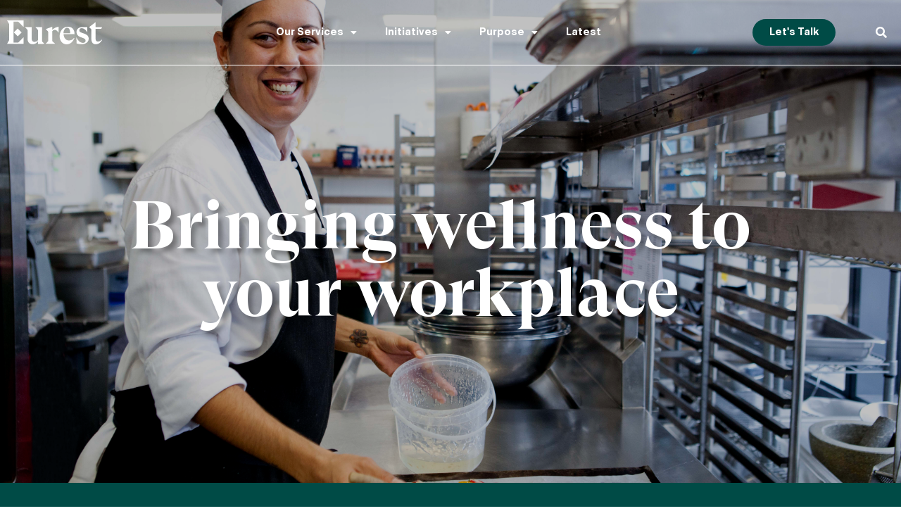

--- FILE ---
content_type: text/html; charset=UTF-8
request_url: https://eurest.com.au/initiatives/
body_size: 30140
content:
<!doctype html>
<html dir="ltr" lang="en-US" prefix="og: https://ogp.me/ns#">
<head>
	<meta charset="UTF-8">
<script>
var gform;gform||(document.addEventListener("gform_main_scripts_loaded",function(){gform.scriptsLoaded=!0}),document.addEventListener("gform/theme/scripts_loaded",function(){gform.themeScriptsLoaded=!0}),window.addEventListener("DOMContentLoaded",function(){gform.domLoaded=!0}),gform={domLoaded:!1,scriptsLoaded:!1,themeScriptsLoaded:!1,isFormEditor:()=>"function"==typeof InitializeEditor,callIfLoaded:function(o){return!(!gform.domLoaded||!gform.scriptsLoaded||!gform.themeScriptsLoaded&&!gform.isFormEditor()||(gform.isFormEditor()&&console.warn("The use of gform.initializeOnLoaded() is deprecated in the form editor context and will be removed in Gravity Forms 3.1."),o(),0))},initializeOnLoaded:function(o){gform.callIfLoaded(o)||(document.addEventListener("gform_main_scripts_loaded",()=>{gform.scriptsLoaded=!0,gform.callIfLoaded(o)}),document.addEventListener("gform/theme/scripts_loaded",()=>{gform.themeScriptsLoaded=!0,gform.callIfLoaded(o)}),window.addEventListener("DOMContentLoaded",()=>{gform.domLoaded=!0,gform.callIfLoaded(o)}))},hooks:{action:{},filter:{}},addAction:function(o,r,e,t){gform.addHook("action",o,r,e,t)},addFilter:function(o,r,e,t){gform.addHook("filter",o,r,e,t)},doAction:function(o){gform.doHook("action",o,arguments)},applyFilters:function(o){return gform.doHook("filter",o,arguments)},removeAction:function(o,r){gform.removeHook("action",o,r)},removeFilter:function(o,r,e){gform.removeHook("filter",o,r,e)},addHook:function(o,r,e,t,n){null==gform.hooks[o][r]&&(gform.hooks[o][r]=[]);var d=gform.hooks[o][r];null==n&&(n=r+"_"+d.length),gform.hooks[o][r].push({tag:n,callable:e,priority:t=null==t?10:t})},doHook:function(r,o,e){var t;if(e=Array.prototype.slice.call(e,1),null!=gform.hooks[r][o]&&((o=gform.hooks[r][o]).sort(function(o,r){return o.priority-r.priority}),o.forEach(function(o){"function"!=typeof(t=o.callable)&&(t=window[t]),"action"==r?t.apply(null,e):e[0]=t.apply(null,e)})),"filter"==r)return e[0]},removeHook:function(o,r,t,n){var e;null!=gform.hooks[o][r]&&(e=(e=gform.hooks[o][r]).filter(function(o,r,e){return!!(null!=n&&n!=o.tag||null!=t&&t!=o.priority)}),gform.hooks[o][r]=e)}});
</script>

	<meta name="viewport" content="width=device-width, initial-scale=1">
	<link rel="profile" href="https://gmpg.org/xfn/11">
	<title>Initiatives - Eurest Australia - Contract Catering Services</title>

		<!-- All in One SEO 4.9.2 - aioseo.com -->
	<meta name="description" content="Employee initiatives that empower, enrich &amp; engage. We’re driven by a shared purpose to support people, communities and our planet." />
	<meta name="robots" content="max-image-preview:large" />
	<meta name="google-site-verification" content="zP_dgnyi_H2h1QBZwuhgrjZ3m-rG54FId26tY1BZQpo" />
	<link rel="canonical" href="https://eurest.com.au/initiatives/" />
	<meta name="generator" content="All in One SEO (AIOSEO) 4.9.2" />
		<meta property="og:locale" content="en_US" />
		<meta property="og:site_name" content="Eurest Australia - Contract Catering Services for Australian Workplaces" />
		<meta property="og:type" content="article" />
		<meta property="og:title" content="Initiatives - Eurest Australia - Contract Catering Services" />
		<meta property="og:description" content="Employee initiatives that empower, enrich &amp; engage. We’re driven by a shared purpose to support people, communities and our planet." />
		<meta property="og:url" content="https://eurest.com.au/initiatives/" />
		<meta property="og:image" content="https://eurest.com.au/wp-content/uploads/2023/03/eurest-white.svg" />
		<meta property="og:image:secure_url" content="https://eurest.com.au/wp-content/uploads/2023/03/eurest-white.svg" />
		<meta property="article:published_time" content="2023-03-30T20:52:58+00:00" />
		<meta property="article:modified_time" content="2025-08-05T00:39:23+00:00" />
		<meta name="twitter:card" content="summary_large_image" />
		<meta name="twitter:title" content="Initiatives - Eurest Australia - Contract Catering Services" />
		<meta name="twitter:description" content="Employee initiatives that empower, enrich &amp; engage. We’re driven by a shared purpose to support people, communities and our planet." />
		<meta name="twitter:image" content="https://eurest.com.au/wp-content/uploads/2023/03/eurest-white.svg" />
		<script type="application/ld+json" class="aioseo-schema">
			{"@context":"https:\/\/schema.org","@graph":[{"@type":"BreadcrumbList","@id":"https:\/\/eurest.com.au\/initiatives\/#breadcrumblist","itemListElement":[{"@type":"ListItem","@id":"https:\/\/eurest.com.au#listItem","position":1,"name":"Home","item":"https:\/\/eurest.com.au","nextItem":{"@type":"ListItem","@id":"https:\/\/eurest.com.au\/initiatives\/#listItem","name":"Initiatives"}},{"@type":"ListItem","@id":"https:\/\/eurest.com.au\/initiatives\/#listItem","position":2,"name":"Initiatives","previousItem":{"@type":"ListItem","@id":"https:\/\/eurest.com.au#listItem","name":"Home"}}]},{"@type":"Organization","@id":"https:\/\/eurest.com.au\/#organization","name":"Eurest Australia","description":"Contract Catering Services for Australian Workplaces","url":"https:\/\/eurest.com.au\/","logo":{"@type":"ImageObject","url":"https:\/\/eurest.com.au\/wp-content\/uploads\/2023\/03\/eurest-white.svg","@id":"https:\/\/eurest.com.au\/initiatives\/#organizationLogo","width":298,"height":75,"caption":"Eurest"},"image":{"@id":"https:\/\/eurest.com.au\/initiatives\/#organizationLogo"}},{"@type":"WebPage","@id":"https:\/\/eurest.com.au\/initiatives\/#webpage","url":"https:\/\/eurest.com.au\/initiatives\/","name":"Initiatives - Eurest Australia - Contract Catering Services","description":"Employee initiatives that empower, enrich & engage. We\u2019re driven by a shared purpose to support people, communities and our planet.","inLanguage":"en-US","isPartOf":{"@id":"https:\/\/eurest.com.au\/#website"},"breadcrumb":{"@id":"https:\/\/eurest.com.au\/initiatives\/#breadcrumblist"},"datePublished":"2023-03-30T20:52:58+00:00","dateModified":"2025-08-05T00:39:23+00:00"},{"@type":"WebSite","@id":"https:\/\/eurest.com.au\/#website","url":"https:\/\/eurest.com.au\/","name":"Eurest Australia","description":"Contract Catering Services for Australian Workplaces","inLanguage":"en-US","publisher":{"@id":"https:\/\/eurest.com.au\/#organization"}}]}
		</script>
		<!-- All in One SEO -->

<link rel='dns-prefetch' href='//www.google.com' />
<link rel="alternate" type="application/rss+xml" title="Eurest Australia &raquo; Feed" href="https://eurest.com.au/feed/" />
<link rel="alternate" type="application/rss+xml" title="Eurest Australia &raquo; Comments Feed" href="https://eurest.com.au/comments/feed/" />
<link rel="alternate" title="oEmbed (JSON)" type="application/json+oembed" href="https://eurest.com.au/wp-json/oembed/1.0/embed?url=https%3A%2F%2Feurest.com.au%2Finitiatives%2F" />
<link rel="alternate" title="oEmbed (XML)" type="text/xml+oembed" href="https://eurest.com.au/wp-json/oembed/1.0/embed?url=https%3A%2F%2Feurest.com.au%2Finitiatives%2F&#038;format=xml" />
		<style>
			.lazyload,
			.lazyloading {
				max-width: 100%;
			}
		</style>
				<!-- This site uses the Google Analytics by MonsterInsights plugin v9.11.1 - Using Analytics tracking - https://www.monsterinsights.com/ -->
							<script src="//www.googletagmanager.com/gtag/js?id=G-8RP5NX4J03"  data-cfasync="false" data-wpfc-render="false" async></script>
			<script data-cfasync="false" data-wpfc-render="false">
				var mi_version = '9.11.1';
				var mi_track_user = true;
				var mi_no_track_reason = '';
								var MonsterInsightsDefaultLocations = {"page_location":"https:\/\/eurest.com.au\/initiatives\/"};
								MonsterInsightsDefaultLocations.page_location = window.location.href;
								if ( typeof MonsterInsightsPrivacyGuardFilter === 'function' ) {
					var MonsterInsightsLocations = (typeof MonsterInsightsExcludeQuery === 'object') ? MonsterInsightsPrivacyGuardFilter( MonsterInsightsExcludeQuery ) : MonsterInsightsPrivacyGuardFilter( MonsterInsightsDefaultLocations );
				} else {
					var MonsterInsightsLocations = (typeof MonsterInsightsExcludeQuery === 'object') ? MonsterInsightsExcludeQuery : MonsterInsightsDefaultLocations;
				}

								var disableStrs = [
										'ga-disable-G-8RP5NX4J03',
									];

				/* Function to detect opted out users */
				function __gtagTrackerIsOptedOut() {
					for (var index = 0; index < disableStrs.length; index++) {
						if (document.cookie.indexOf(disableStrs[index] + '=true') > -1) {
							return true;
						}
					}

					return false;
				}

				/* Disable tracking if the opt-out cookie exists. */
				if (__gtagTrackerIsOptedOut()) {
					for (var index = 0; index < disableStrs.length; index++) {
						window[disableStrs[index]] = true;
					}
				}

				/* Opt-out function */
				function __gtagTrackerOptout() {
					for (var index = 0; index < disableStrs.length; index++) {
						document.cookie = disableStrs[index] + '=true; expires=Thu, 31 Dec 2099 23:59:59 UTC; path=/';
						window[disableStrs[index]] = true;
					}
				}

				if ('undefined' === typeof gaOptout) {
					function gaOptout() {
						__gtagTrackerOptout();
					}
				}
								window.dataLayer = window.dataLayer || [];

				window.MonsterInsightsDualTracker = {
					helpers: {},
					trackers: {},
				};
				if (mi_track_user) {
					function __gtagDataLayer() {
						dataLayer.push(arguments);
					}

					function __gtagTracker(type, name, parameters) {
						if (!parameters) {
							parameters = {};
						}

						if (parameters.send_to) {
							__gtagDataLayer.apply(null, arguments);
							return;
						}

						if (type === 'event') {
														parameters.send_to = monsterinsights_frontend.v4_id;
							var hookName = name;
							if (typeof parameters['event_category'] !== 'undefined') {
								hookName = parameters['event_category'] + ':' + name;
							}

							if (typeof MonsterInsightsDualTracker.trackers[hookName] !== 'undefined') {
								MonsterInsightsDualTracker.trackers[hookName](parameters);
							} else {
								__gtagDataLayer('event', name, parameters);
							}
							
						} else {
							__gtagDataLayer.apply(null, arguments);
						}
					}

					__gtagTracker('js', new Date());
					__gtagTracker('set', {
						'developer_id.dZGIzZG': true,
											});
					if ( MonsterInsightsLocations.page_location ) {
						__gtagTracker('set', MonsterInsightsLocations);
					}
										__gtagTracker('config', 'G-8RP5NX4J03', {"forceSSL":"true","link_attribution":"true"} );
										window.gtag = __gtagTracker;										(function () {
						/* https://developers.google.com/analytics/devguides/collection/analyticsjs/ */
						/* ga and __gaTracker compatibility shim. */
						var noopfn = function () {
							return null;
						};
						var newtracker = function () {
							return new Tracker();
						};
						var Tracker = function () {
							return null;
						};
						var p = Tracker.prototype;
						p.get = noopfn;
						p.set = noopfn;
						p.send = function () {
							var args = Array.prototype.slice.call(arguments);
							args.unshift('send');
							__gaTracker.apply(null, args);
						};
						var __gaTracker = function () {
							var len = arguments.length;
							if (len === 0) {
								return;
							}
							var f = arguments[len - 1];
							if (typeof f !== 'object' || f === null || typeof f.hitCallback !== 'function') {
								if ('send' === arguments[0]) {
									var hitConverted, hitObject = false, action;
									if ('event' === arguments[1]) {
										if ('undefined' !== typeof arguments[3]) {
											hitObject = {
												'eventAction': arguments[3],
												'eventCategory': arguments[2],
												'eventLabel': arguments[4],
												'value': arguments[5] ? arguments[5] : 1,
											}
										}
									}
									if ('pageview' === arguments[1]) {
										if ('undefined' !== typeof arguments[2]) {
											hitObject = {
												'eventAction': 'page_view',
												'page_path': arguments[2],
											}
										}
									}
									if (typeof arguments[2] === 'object') {
										hitObject = arguments[2];
									}
									if (typeof arguments[5] === 'object') {
										Object.assign(hitObject, arguments[5]);
									}
									if ('undefined' !== typeof arguments[1].hitType) {
										hitObject = arguments[1];
										if ('pageview' === hitObject.hitType) {
											hitObject.eventAction = 'page_view';
										}
									}
									if (hitObject) {
										action = 'timing' === arguments[1].hitType ? 'timing_complete' : hitObject.eventAction;
										hitConverted = mapArgs(hitObject);
										__gtagTracker('event', action, hitConverted);
									}
								}
								return;
							}

							function mapArgs(args) {
								var arg, hit = {};
								var gaMap = {
									'eventCategory': 'event_category',
									'eventAction': 'event_action',
									'eventLabel': 'event_label',
									'eventValue': 'event_value',
									'nonInteraction': 'non_interaction',
									'timingCategory': 'event_category',
									'timingVar': 'name',
									'timingValue': 'value',
									'timingLabel': 'event_label',
									'page': 'page_path',
									'location': 'page_location',
									'title': 'page_title',
									'referrer' : 'page_referrer',
								};
								for (arg in args) {
																		if (!(!args.hasOwnProperty(arg) || !gaMap.hasOwnProperty(arg))) {
										hit[gaMap[arg]] = args[arg];
									} else {
										hit[arg] = args[arg];
									}
								}
								return hit;
							}

							try {
								f.hitCallback();
							} catch (ex) {
							}
						};
						__gaTracker.create = newtracker;
						__gaTracker.getByName = newtracker;
						__gaTracker.getAll = function () {
							return [];
						};
						__gaTracker.remove = noopfn;
						__gaTracker.loaded = true;
						window['__gaTracker'] = __gaTracker;
					})();
									} else {
										console.log("");
					(function () {
						function __gtagTracker() {
							return null;
						}

						window['__gtagTracker'] = __gtagTracker;
						window['gtag'] = __gtagTracker;
					})();
									}
			</script>
							<!-- / Google Analytics by MonsterInsights -->
		<style id='wp-img-auto-sizes-contain-inline-css'>
img:is([sizes=auto i],[sizes^="auto," i]){contain-intrinsic-size:3000px 1500px}
/*# sourceURL=wp-img-auto-sizes-contain-inline-css */
</style>
<link rel='stylesheet' id='genesis-blocks-style-css-css' href='https://eurest.com.au/wp-content/plugins/genesis-blocks/dist/style-blocks.build.css?ver=1766506110' media='all' />
<style id='wp-emoji-styles-inline-css'>

	img.wp-smiley, img.emoji {
		display: inline !important;
		border: none !important;
		box-shadow: none !important;
		height: 1em !important;
		width: 1em !important;
		margin: 0 0.07em !important;
		vertical-align: -0.1em !important;
		background: none !important;
		padding: 0 !important;
	}
/*# sourceURL=wp-emoji-styles-inline-css */
</style>
<link rel='stylesheet' id='aioseo/css/src/vue/standalone/blocks/table-of-contents/global.scss-css' href='https://eurest.com.au/wp-content/plugins/all-in-one-seo-pack/dist/Lite/assets/css/table-of-contents/global.e90f6d47.css?ver=4.9.2' media='all' />
<style id='global-styles-inline-css'>
:root{--wp--preset--aspect-ratio--square: 1;--wp--preset--aspect-ratio--4-3: 4/3;--wp--preset--aspect-ratio--3-4: 3/4;--wp--preset--aspect-ratio--3-2: 3/2;--wp--preset--aspect-ratio--2-3: 2/3;--wp--preset--aspect-ratio--16-9: 16/9;--wp--preset--aspect-ratio--9-16: 9/16;--wp--preset--color--black: #000000;--wp--preset--color--cyan-bluish-gray: #abb8c3;--wp--preset--color--white: #ffffff;--wp--preset--color--pale-pink: #f78da7;--wp--preset--color--vivid-red: #cf2e2e;--wp--preset--color--luminous-vivid-orange: #ff6900;--wp--preset--color--luminous-vivid-amber: #fcb900;--wp--preset--color--light-green-cyan: #7bdcb5;--wp--preset--color--vivid-green-cyan: #00d084;--wp--preset--color--pale-cyan-blue: #8ed1fc;--wp--preset--color--vivid-cyan-blue: #0693e3;--wp--preset--color--vivid-purple: #9b51e0;--wp--preset--gradient--vivid-cyan-blue-to-vivid-purple: linear-gradient(135deg,rgb(6,147,227) 0%,rgb(155,81,224) 100%);--wp--preset--gradient--light-green-cyan-to-vivid-green-cyan: linear-gradient(135deg,rgb(122,220,180) 0%,rgb(0,208,130) 100%);--wp--preset--gradient--luminous-vivid-amber-to-luminous-vivid-orange: linear-gradient(135deg,rgb(252,185,0) 0%,rgb(255,105,0) 100%);--wp--preset--gradient--luminous-vivid-orange-to-vivid-red: linear-gradient(135deg,rgb(255,105,0) 0%,rgb(207,46,46) 100%);--wp--preset--gradient--very-light-gray-to-cyan-bluish-gray: linear-gradient(135deg,rgb(238,238,238) 0%,rgb(169,184,195) 100%);--wp--preset--gradient--cool-to-warm-spectrum: linear-gradient(135deg,rgb(74,234,220) 0%,rgb(151,120,209) 20%,rgb(207,42,186) 40%,rgb(238,44,130) 60%,rgb(251,105,98) 80%,rgb(254,248,76) 100%);--wp--preset--gradient--blush-light-purple: linear-gradient(135deg,rgb(255,206,236) 0%,rgb(152,150,240) 100%);--wp--preset--gradient--blush-bordeaux: linear-gradient(135deg,rgb(254,205,165) 0%,rgb(254,45,45) 50%,rgb(107,0,62) 100%);--wp--preset--gradient--luminous-dusk: linear-gradient(135deg,rgb(255,203,112) 0%,rgb(199,81,192) 50%,rgb(65,88,208) 100%);--wp--preset--gradient--pale-ocean: linear-gradient(135deg,rgb(255,245,203) 0%,rgb(182,227,212) 50%,rgb(51,167,181) 100%);--wp--preset--gradient--electric-grass: linear-gradient(135deg,rgb(202,248,128) 0%,rgb(113,206,126) 100%);--wp--preset--gradient--midnight: linear-gradient(135deg,rgb(2,3,129) 0%,rgb(40,116,252) 100%);--wp--preset--font-size--small: 13px;--wp--preset--font-size--medium: 20px;--wp--preset--font-size--large: 36px;--wp--preset--font-size--x-large: 42px;--wp--preset--spacing--20: 0.44rem;--wp--preset--spacing--30: 0.67rem;--wp--preset--spacing--40: 1rem;--wp--preset--spacing--50: 1.5rem;--wp--preset--spacing--60: 2.25rem;--wp--preset--spacing--70: 3.38rem;--wp--preset--spacing--80: 5.06rem;--wp--preset--shadow--natural: 6px 6px 9px rgba(0, 0, 0, 0.2);--wp--preset--shadow--deep: 12px 12px 50px rgba(0, 0, 0, 0.4);--wp--preset--shadow--sharp: 6px 6px 0px rgba(0, 0, 0, 0.2);--wp--preset--shadow--outlined: 6px 6px 0px -3px rgb(255, 255, 255), 6px 6px rgb(0, 0, 0);--wp--preset--shadow--crisp: 6px 6px 0px rgb(0, 0, 0);}:root { --wp--style--global--content-size: 800px;--wp--style--global--wide-size: 1200px; }:where(body) { margin: 0; }.wp-site-blocks > .alignleft { float: left; margin-right: 2em; }.wp-site-blocks > .alignright { float: right; margin-left: 2em; }.wp-site-blocks > .aligncenter { justify-content: center; margin-left: auto; margin-right: auto; }:where(.wp-site-blocks) > * { margin-block-start: 24px; margin-block-end: 0; }:where(.wp-site-blocks) > :first-child { margin-block-start: 0; }:where(.wp-site-blocks) > :last-child { margin-block-end: 0; }:root { --wp--style--block-gap: 24px; }:root :where(.is-layout-flow) > :first-child{margin-block-start: 0;}:root :where(.is-layout-flow) > :last-child{margin-block-end: 0;}:root :where(.is-layout-flow) > *{margin-block-start: 24px;margin-block-end: 0;}:root :where(.is-layout-constrained) > :first-child{margin-block-start: 0;}:root :where(.is-layout-constrained) > :last-child{margin-block-end: 0;}:root :where(.is-layout-constrained) > *{margin-block-start: 24px;margin-block-end: 0;}:root :where(.is-layout-flex){gap: 24px;}:root :where(.is-layout-grid){gap: 24px;}.is-layout-flow > .alignleft{float: left;margin-inline-start: 0;margin-inline-end: 2em;}.is-layout-flow > .alignright{float: right;margin-inline-start: 2em;margin-inline-end: 0;}.is-layout-flow > .aligncenter{margin-left: auto !important;margin-right: auto !important;}.is-layout-constrained > .alignleft{float: left;margin-inline-start: 0;margin-inline-end: 2em;}.is-layout-constrained > .alignright{float: right;margin-inline-start: 2em;margin-inline-end: 0;}.is-layout-constrained > .aligncenter{margin-left: auto !important;margin-right: auto !important;}.is-layout-constrained > :where(:not(.alignleft):not(.alignright):not(.alignfull)){max-width: var(--wp--style--global--content-size);margin-left: auto !important;margin-right: auto !important;}.is-layout-constrained > .alignwide{max-width: var(--wp--style--global--wide-size);}body .is-layout-flex{display: flex;}.is-layout-flex{flex-wrap: wrap;align-items: center;}.is-layout-flex > :is(*, div){margin: 0;}body .is-layout-grid{display: grid;}.is-layout-grid > :is(*, div){margin: 0;}body{padding-top: 0px;padding-right: 0px;padding-bottom: 0px;padding-left: 0px;}a:where(:not(.wp-element-button)){text-decoration: underline;}:root :where(.wp-element-button, .wp-block-button__link){background-color: #32373c;border-width: 0;color: #fff;font-family: inherit;font-size: inherit;font-style: inherit;font-weight: inherit;letter-spacing: inherit;line-height: inherit;padding-top: calc(0.667em + 2px);padding-right: calc(1.333em + 2px);padding-bottom: calc(0.667em + 2px);padding-left: calc(1.333em + 2px);text-decoration: none;text-transform: inherit;}.has-black-color{color: var(--wp--preset--color--black) !important;}.has-cyan-bluish-gray-color{color: var(--wp--preset--color--cyan-bluish-gray) !important;}.has-white-color{color: var(--wp--preset--color--white) !important;}.has-pale-pink-color{color: var(--wp--preset--color--pale-pink) !important;}.has-vivid-red-color{color: var(--wp--preset--color--vivid-red) !important;}.has-luminous-vivid-orange-color{color: var(--wp--preset--color--luminous-vivid-orange) !important;}.has-luminous-vivid-amber-color{color: var(--wp--preset--color--luminous-vivid-amber) !important;}.has-light-green-cyan-color{color: var(--wp--preset--color--light-green-cyan) !important;}.has-vivid-green-cyan-color{color: var(--wp--preset--color--vivid-green-cyan) !important;}.has-pale-cyan-blue-color{color: var(--wp--preset--color--pale-cyan-blue) !important;}.has-vivid-cyan-blue-color{color: var(--wp--preset--color--vivid-cyan-blue) !important;}.has-vivid-purple-color{color: var(--wp--preset--color--vivid-purple) !important;}.has-black-background-color{background-color: var(--wp--preset--color--black) !important;}.has-cyan-bluish-gray-background-color{background-color: var(--wp--preset--color--cyan-bluish-gray) !important;}.has-white-background-color{background-color: var(--wp--preset--color--white) !important;}.has-pale-pink-background-color{background-color: var(--wp--preset--color--pale-pink) !important;}.has-vivid-red-background-color{background-color: var(--wp--preset--color--vivid-red) !important;}.has-luminous-vivid-orange-background-color{background-color: var(--wp--preset--color--luminous-vivid-orange) !important;}.has-luminous-vivid-amber-background-color{background-color: var(--wp--preset--color--luminous-vivid-amber) !important;}.has-light-green-cyan-background-color{background-color: var(--wp--preset--color--light-green-cyan) !important;}.has-vivid-green-cyan-background-color{background-color: var(--wp--preset--color--vivid-green-cyan) !important;}.has-pale-cyan-blue-background-color{background-color: var(--wp--preset--color--pale-cyan-blue) !important;}.has-vivid-cyan-blue-background-color{background-color: var(--wp--preset--color--vivid-cyan-blue) !important;}.has-vivid-purple-background-color{background-color: var(--wp--preset--color--vivid-purple) !important;}.has-black-border-color{border-color: var(--wp--preset--color--black) !important;}.has-cyan-bluish-gray-border-color{border-color: var(--wp--preset--color--cyan-bluish-gray) !important;}.has-white-border-color{border-color: var(--wp--preset--color--white) !important;}.has-pale-pink-border-color{border-color: var(--wp--preset--color--pale-pink) !important;}.has-vivid-red-border-color{border-color: var(--wp--preset--color--vivid-red) !important;}.has-luminous-vivid-orange-border-color{border-color: var(--wp--preset--color--luminous-vivid-orange) !important;}.has-luminous-vivid-amber-border-color{border-color: var(--wp--preset--color--luminous-vivid-amber) !important;}.has-light-green-cyan-border-color{border-color: var(--wp--preset--color--light-green-cyan) !important;}.has-vivid-green-cyan-border-color{border-color: var(--wp--preset--color--vivid-green-cyan) !important;}.has-pale-cyan-blue-border-color{border-color: var(--wp--preset--color--pale-cyan-blue) !important;}.has-vivid-cyan-blue-border-color{border-color: var(--wp--preset--color--vivid-cyan-blue) !important;}.has-vivid-purple-border-color{border-color: var(--wp--preset--color--vivid-purple) !important;}.has-vivid-cyan-blue-to-vivid-purple-gradient-background{background: var(--wp--preset--gradient--vivid-cyan-blue-to-vivid-purple) !important;}.has-light-green-cyan-to-vivid-green-cyan-gradient-background{background: var(--wp--preset--gradient--light-green-cyan-to-vivid-green-cyan) !important;}.has-luminous-vivid-amber-to-luminous-vivid-orange-gradient-background{background: var(--wp--preset--gradient--luminous-vivid-amber-to-luminous-vivid-orange) !important;}.has-luminous-vivid-orange-to-vivid-red-gradient-background{background: var(--wp--preset--gradient--luminous-vivid-orange-to-vivid-red) !important;}.has-very-light-gray-to-cyan-bluish-gray-gradient-background{background: var(--wp--preset--gradient--very-light-gray-to-cyan-bluish-gray) !important;}.has-cool-to-warm-spectrum-gradient-background{background: var(--wp--preset--gradient--cool-to-warm-spectrum) !important;}.has-blush-light-purple-gradient-background{background: var(--wp--preset--gradient--blush-light-purple) !important;}.has-blush-bordeaux-gradient-background{background: var(--wp--preset--gradient--blush-bordeaux) !important;}.has-luminous-dusk-gradient-background{background: var(--wp--preset--gradient--luminous-dusk) !important;}.has-pale-ocean-gradient-background{background: var(--wp--preset--gradient--pale-ocean) !important;}.has-electric-grass-gradient-background{background: var(--wp--preset--gradient--electric-grass) !important;}.has-midnight-gradient-background{background: var(--wp--preset--gradient--midnight) !important;}.has-small-font-size{font-size: var(--wp--preset--font-size--small) !important;}.has-medium-font-size{font-size: var(--wp--preset--font-size--medium) !important;}.has-large-font-size{font-size: var(--wp--preset--font-size--large) !important;}.has-x-large-font-size{font-size: var(--wp--preset--font-size--x-large) !important;}
:root :where(.wp-block-pullquote){font-size: 1.5em;line-height: 1.6;}
/*# sourceURL=global-styles-inline-css */
</style>
<link rel='stylesheet' id='search-filter-plugin-styles-css' href='https://eurest.com.au/wp-content/plugins/search-filter-pro/public/assets/css/search-filter.min.css?ver=2.5.17' media='all' />
<link rel='stylesheet' id='hello-elementor-css' href='https://eurest.com.au/wp-content/themes/hello-elementor/assets/css/reset.css?ver=3.4.5' media='all' />
<link rel='stylesheet' id='hello-elementor-theme-style-css' href='https://eurest.com.au/wp-content/themes/hello-elementor/assets/css/theme.css?ver=3.4.5' media='all' />
<link rel='stylesheet' id='hello-elementor-header-footer-css' href='https://eurest.com.au/wp-content/themes/hello-elementor/assets/css/header-footer.css?ver=3.4.5' media='all' />
<link rel='stylesheet' id='elementor-frontend-css' href='https://eurest.com.au/wp-content/plugins/elementor/assets/css/frontend.min.css?ver=3.34.0' media='all' />
<link rel='stylesheet' id='elementor-post-6-css' href='https://eurest.com.au/wp-content/uploads/elementor/css/post-6.css?ver=1767720746' media='all' />
<link rel='stylesheet' id='widget-image-css' href='https://eurest.com.au/wp-content/plugins/elementor/assets/css/widget-image.min.css?ver=3.34.0' media='all' />
<link rel='stylesheet' id='widget-nav-menu-css' href='https://eurest.com.au/wp-content/plugins/elementor-pro/assets/css/widget-nav-menu.min.css?ver=3.34.0' media='all' />
<link rel='stylesheet' id='widget-search-form-css' href='https://eurest.com.au/wp-content/plugins/elementor-pro/assets/css/widget-search-form.min.css?ver=3.34.0' media='all' />
<link rel='stylesheet' id='elementor-icons-shared-0-css' href='https://eurest.com.au/wp-content/plugins/elementor/assets/lib/font-awesome/css/fontawesome.min.css?ver=5.15.3' media='all' />
<link rel='stylesheet' id='elementor-icons-fa-solid-css' href='https://eurest.com.au/wp-content/plugins/elementor/assets/lib/font-awesome/css/solid.min.css?ver=5.15.3' media='all' />
<link rel='stylesheet' id='widget-heading-css' href='https://eurest.com.au/wp-content/plugins/elementor/assets/css/widget-heading.min.css?ver=3.34.0' media='all' />
<link rel='stylesheet' id='widget-divider-css' href='https://eurest.com.au/wp-content/plugins/elementor/assets/css/widget-divider.min.css?ver=3.34.0' media='all' />
<link rel='stylesheet' id='e-animation-fadeInRight-css' href='https://eurest.com.au/wp-content/plugins/elementor/assets/lib/animations/styles/fadeInRight.min.css?ver=3.34.0' media='all' />
<link rel='stylesheet' id='e-animation-slideInRight-css' href='https://eurest.com.au/wp-content/plugins/elementor/assets/lib/animations/styles/slideInRight.min.css?ver=3.34.0' media='all' />
<link rel='stylesheet' id='e-popup-css' href='https://eurest.com.au/wp-content/plugins/elementor-pro/assets/css/conditionals/popup.min.css?ver=3.34.0' media='all' />
<link rel='stylesheet' id='elementor-icons-css' href='https://eurest.com.au/wp-content/plugins/elementor/assets/lib/eicons/css/elementor-icons.min.css?ver=5.45.0' media='all' />
<link rel='stylesheet' id='e-animation-fadeInUp-css' href='https://eurest.com.au/wp-content/plugins/elementor/assets/lib/animations/styles/fadeInUp.min.css?ver=3.34.0' media='all' />
<link rel='stylesheet' id='swiper-css' href='https://eurest.com.au/wp-content/plugins/elementor/assets/lib/swiper/v8/css/swiper.min.css?ver=8.4.5' media='all' />
<link rel='stylesheet' id='e-swiper-css' href='https://eurest.com.au/wp-content/plugins/elementor/assets/css/conditionals/e-swiper.min.css?ver=3.34.0' media='all' />
<link rel='stylesheet' id='widget-slides-css' href='https://eurest.com.au/wp-content/plugins/elementor-pro/assets/css/widget-slides.min.css?ver=3.34.0' media='all' />
<link rel='stylesheet' id='widget-spacer-css' href='https://eurest.com.au/wp-content/plugins/elementor/assets/css/widget-spacer.min.css?ver=3.34.0' media='all' />
<link rel='stylesheet' id='elementor-post-619-css' href='https://eurest.com.au/wp-content/uploads/elementor/css/post-619.css?ver=1767748397' media='all' />
<link rel='stylesheet' id='elementor-post-8-css' href='https://eurest.com.au/wp-content/uploads/elementor/css/post-8.css?ver=1767720746' media='all' />
<link rel='stylesheet' id='elementor-post-209-css' href='https://eurest.com.au/wp-content/uploads/elementor/css/post-209.css?ver=1767720746' media='all' />
<link rel='stylesheet' id='elementor-post-227-css' href='https://eurest.com.au/wp-content/uploads/elementor/css/post-227.css?ver=1767720746' media='all' />
<link rel='stylesheet' id='gform_basic-css' href='https://eurest.com.au/wp-content/plugins/gravityforms/assets/css/dist/basic.min.css?ver=2.9.24' media='all' />
<link rel='stylesheet' id='gform_theme_components-css' href='https://eurest.com.au/wp-content/plugins/gravityforms/assets/css/dist/theme-components.min.css?ver=2.9.24' media='all' />
<link rel='stylesheet' id='gform_theme-css' href='https://eurest.com.au/wp-content/plugins/gravityforms/assets/css/dist/theme.min.css?ver=2.9.24' media='all' />
<link rel='stylesheet' id='eael-general-css' href='https://eurest.com.au/wp-content/plugins/essential-addons-for-elementor-lite/assets/front-end/css/view/general.min.css?ver=6.5.5' media='all' />
<link rel='stylesheet' id='ecs-styles-css' href='https://eurest.com.au/wp-content/plugins/ele-custom-skin/assets/css/ecs-style.css?ver=3.1.9' media='all' />
<link rel='stylesheet' id='elementor-post-732-css' href='https://eurest.com.au/wp-content/uploads/elementor/css/post-732.css?ver=1685988725' media='all' />
<link rel='stylesheet' id='elementor-gf-local-roboto-css' href='https://eurest.com.au/wp-content/uploads/elementor/google-fonts/css/roboto.css?ver=1744060720' media='all' />
<script src="https://eurest.com.au/wp-content/plugins/google-analytics-for-wordpress/assets/js/frontend-gtag.min.js?ver=9.11.1" id="monsterinsights-frontend-script-js" async data-wp-strategy="async"></script>
<script data-cfasync="false" data-wpfc-render="false" id='monsterinsights-frontend-script-js-extra'>var monsterinsights_frontend = {"js_events_tracking":"true","download_extensions":"doc,pdf,ppt,zip,xls,docx,pptx,xlsx","inbound_paths":"[]","home_url":"https:\/\/eurest.com.au","hash_tracking":"false","v4_id":"G-8RP5NX4J03"};</script>
<script src="https://eurest.com.au/wp-includes/js/jquery/jquery.min.js?ver=3.7.1" id="jquery-core-js"></script>
<script src="https://eurest.com.au/wp-includes/js/jquery/jquery-migrate.min.js?ver=3.4.1" id="jquery-migrate-js"></script>
<script id="search-filter-elementor-js-extra">
var SFE_DATA = {"ajax_url":"https://eurest.com.au/wp-admin/admin-ajax.php","home_url":"https://eurest.com.au/"};
//# sourceURL=search-filter-elementor-js-extra
</script>
<script src="https://eurest.com.au/wp-content/plugins/search-filter-elementor/assets/v2/js/search-filter-elementor.js?ver=1.3.4" id="search-filter-elementor-js"></script>
<script id="search-filter-plugin-build-js-extra">
var SF_LDATA = {"ajax_url":"https://eurest.com.au/wp-admin/admin-ajax.php","home_url":"https://eurest.com.au/","extensions":["search-filter-elementor"]};
//# sourceURL=search-filter-plugin-build-js-extra
</script>
<script src="https://eurest.com.au/wp-content/plugins/search-filter-pro/public/assets/js/search-filter-build.min.js?ver=2.5.17" id="search-filter-plugin-build-js"></script>
<script src="https://eurest.com.au/wp-content/plugins/search-filter-pro/public/assets/js/chosen.jquery.min.js?ver=2.5.17" id="search-filter-plugin-chosen-js"></script>
<script defer='defer' src="https://eurest.com.au/wp-content/plugins/gravityforms/js/jquery.json.min.js?ver=2.9.24" id="gform_json-js"></script>
<script id="gform_gravityforms-js-extra">
var gf_global = {"gf_currency_config":{"name":"U.S. Dollar","symbol_left":"$","symbol_right":"","symbol_padding":"","thousand_separator":",","decimal_separator":".","decimals":2,"code":"USD"},"base_url":"https://eurest.com.au/wp-content/plugins/gravityforms","number_formats":[],"spinnerUrl":"https://eurest.com.au/wp-content/plugins/gravityforms/images/spinner.svg","version_hash":"fe476ffc1481bfee641a65f86a03e2a9","strings":{"newRowAdded":"New row added.","rowRemoved":"Row removed","formSaved":"The form has been saved.  The content contains the link to return and complete the form."}};
var gform_i18n = {"datepicker":{"days":{"monday":"Mo","tuesday":"Tu","wednesday":"We","thursday":"Th","friday":"Fr","saturday":"Sa","sunday":"Su"},"months":{"january":"January","february":"February","march":"March","april":"April","may":"May","june":"June","july":"July","august":"August","september":"September","october":"October","november":"November","december":"December"},"firstDay":1,"iconText":"Select date"}};
var gf_legacy_multi = {"3":""};
var gform_gravityforms = {"strings":{"invalid_file_extension":"This type of file is not allowed. Must be one of the following:","delete_file":"Delete this file","in_progress":"in progress","file_exceeds_limit":"File exceeds size limit","illegal_extension":"This type of file is not allowed.","max_reached":"Maximum number of files reached","unknown_error":"There was a problem while saving the file on the server","currently_uploading":"Please wait for the uploading to complete","cancel":"Cancel","cancel_upload":"Cancel this upload","cancelled":"Cancelled","error":"Error","message":"Message"},"vars":{"images_url":"https://eurest.com.au/wp-content/plugins/gravityforms/images"}};
//# sourceURL=gform_gravityforms-js-extra
</script>
<script id="gform_gravityforms-js-before">

//# sourceURL=gform_gravityforms-js-before
</script>
<script defer='defer' src="https://eurest.com.au/wp-content/plugins/gravityforms/js/gravityforms.min.js?ver=2.9.24" id="gform_gravityforms-js"></script>
<script id="gform_conditional_logic-js-extra">
var gf_legacy = {"is_legacy":""};
//# sourceURL=gform_conditional_logic-js-extra
</script>
<script defer='defer' src="https://eurest.com.au/wp-content/plugins/gravityforms/js/conditional_logic.min.js?ver=2.9.24" id="gform_conditional_logic-js"></script>
<script defer='defer' src="https://www.google.com/recaptcha/api.js?hl=en&amp;ver=6.9#038;render=explicit" id="gform_recaptcha-js"></script>
<script defer='defer' src="https://eurest.com.au/wp-content/plugins/gravityforms/assets/js/dist/utils.min.js?ver=48a3755090e76a154853db28fc254681" id="gform_gravityforms_utils-js"></script>
<script id="ecs_ajax_load-js-extra">
var ecs_ajax_params = {"ajaxurl":"https://eurest.com.au/wp-admin/admin-ajax.php","posts":"{\"page\":0,\"pagename\":\"initiatives\",\"error\":\"\",\"m\":\"\",\"p\":0,\"post_parent\":\"\",\"subpost\":\"\",\"subpost_id\":\"\",\"attachment\":\"\",\"attachment_id\":0,\"name\":\"initiatives\",\"page_id\":0,\"second\":\"\",\"minute\":\"\",\"hour\":\"\",\"day\":0,\"monthnum\":0,\"year\":0,\"w\":0,\"category_name\":\"\",\"tag\":\"\",\"cat\":\"\",\"tag_id\":\"\",\"author\":\"\",\"author_name\":\"\",\"feed\":\"\",\"tb\":\"\",\"paged\":0,\"meta_key\":\"\",\"meta_value\":\"\",\"preview\":\"\",\"s\":\"\",\"sentence\":\"\",\"title\":\"\",\"fields\":\"all\",\"menu_order\":\"\",\"embed\":\"\",\"category__in\":[],\"category__not_in\":[],\"category__and\":[],\"post__in\":[],\"post__not_in\":[],\"post_name__in\":[],\"tag__in\":[],\"tag__not_in\":[],\"tag__and\":[],\"tag_slug__in\":[],\"tag_slug__and\":[],\"post_parent__in\":[],\"post_parent__not_in\":[],\"author__in\":[],\"author__not_in\":[],\"search_columns\":[],\"ignore_sticky_posts\":false,\"suppress_filters\":false,\"cache_results\":true,\"update_post_term_cache\":true,\"update_menu_item_cache\":false,\"lazy_load_term_meta\":true,\"update_post_meta_cache\":true,\"post_type\":\"\",\"posts_per_page\":9,\"nopaging\":false,\"comments_per_page\":\"50\",\"no_found_rows\":false,\"order\":\"DESC\"}"};
//# sourceURL=ecs_ajax_load-js-extra
</script>
<script src="https://eurest.com.au/wp-content/plugins/ele-custom-skin/assets/js/ecs_ajax_pagination.js?ver=3.1.9" id="ecs_ajax_load-js"></script>
<script src="https://eurest.com.au/wp-content/plugins/ele-custom-skin/assets/js/ecs.js?ver=3.1.9" id="ecs-script-js"></script>
<link rel="https://api.w.org/" href="https://eurest.com.au/wp-json/" /><link rel="alternate" title="JSON" type="application/json" href="https://eurest.com.au/wp-json/wp/v2/pages/619" /><link rel="EditURI" type="application/rsd+xml" title="RSD" href="https://eurest.com.au/xmlrpc.php?rsd" />
<link rel='shortlink' href='https://eurest.com.au/?p=619' />
<!-- start Simple Custom CSS and JS -->
<meta name="google-site-verification" content="eVpikxpLVH-MWOs2-uu7JmsVMgA8iXadSbzTWnP92M8" /><!-- end Simple Custom CSS and JS -->
<!-- start Simple Custom CSS and JS -->
<script>
jQuery(window).load(function () {
  const imageCarousel = jQuery(".myslider .swiper-container"),
   
  swiperInstance = imageCarousel.data("swiper");
  jQuery("#slide0").click(function () {
    swiperInstance.slideNext();
  });
  jQuery("#slide1").click(function () {
    swiperInstance.slidePrev();
  });


});</script>
<!-- end Simple Custom CSS and JS -->
<!-- start Simple Custom CSS and JS -->
<style>
.elementor-element-f8e5ec1 .elementor-search-form__container{
	background-color: #004b46!important;
}

.slide_nav {
    cursor: pointer;
}

#gform_submit_button_4{
	font-family: "Beausite", Sans-serif;
    font-weight: 600;
    fill: #FFFFFF;
    background-color: #61CE7000;
    border-style: solid;
    border-width: 1px 1px 1px 1px;
    padding: 18px 45px 18px 45px;
}

.gfield_required{
	color:#004B46!important;
	font-style:normal!important;
}
.ginput_container_textarea textarea{
	background-color: #ffffff00!important;
}

#field_3_4 .gfield_label {
    display: block!important;
	color:white!important;
}

#gform_1 {
    position: relative;
}

#gform_1 label {
    display: none
}

#gform_1 input {
    padding: 18px 18px;
    border: 1px solid #EBEBEB;
    border-radius: 35px;
}

#input_3_2_3,
#input_3_2_6,
#input_3_3 {
    padding: 8px 18px;
    border: 1px solid #EBEBEB;
    border-radius: 35px;
}



#input_3_4 {
    color: white !important;
}

#gform_wrapper_3 .gform_footer {
    position: absolute;
    top: -21px;
    right: 0px;
}

#gform_wrapper_4 input{
	display: block;
    margin: 0 auto;
    background: none;
    border: 1px solid black;
}


.gform_footer input {
    padding: 18px 35px;
    border: none;
    color: black
}

#gform_1 ::placeholder {
    /* Chrome, Firefox, Opera, Safari 10.1+ */
    color: #66869F80;
    font-size: 18px;
    opacity: 1;
    /* Firefox */
}

#gform_1 :-ms-input-placeholder {
    /* Internet Explorer 10-11 */
    color: #66869F80;
    font-size: 18px;
}

#gform_1 ::-ms-input-placeholder {
    /* Microsoft Edge */
    color: #66869F80;
    font-size: 18px;
}

#input_1_1:focus,
#input_1_1:focus-visible,
#input_1_1:active {
    outline: none !important
}

.searchandfilter select.sf-input-select {
    color: #000000;
}

html,
body {
    overflow-x: hidden;
}

.owl-prev,
.owl-next {
    /*display:none!important;*/
}

.uc_classic_carousel_content {
    position: absolute;
    bottom: 4%;
    left: 3%;
    padding-left: 20px !important;
    padding-right: 20px !important;
}

.uc_classic_carousel_placeholder {
    padding: 0px 0px 0px 00px !important;
}

.card_carousel_title {
    text-shadow: 0px 6px 6px rgba(0, 0, 0, 0.35);
}
.carousel-shape-container {
    position: absolute;
    bottom: 0;
    width: 100%;
    padding: 10px;
    transition: 0.6s;
}

.ue-carousel-item {
    position: relative;
}

.uc_classic_carousel_content {
    z-index: 1;
}

.elementor-location-header {
    max-width: 1400px;
    margin: 0 auto;
    margin-bottom: -107px;
}


.blue-angles-greater,
.orange-angles-greater,
.green-angles-less,
.green-angles-greater,
.white-angles-greater,
.pink-angles-greater,
.pink-angles-less,
.white-angles-less,
.blue-angles-less {
    overflow: hidden;
}

#input_3_1 {
    border-radius: 50px;
    padding-left: 20px;
}
.rounded-full input, .rounded-full select, .rounded-full textarea {
	border-radius:9999px;
}
.pl-20 input, .pl-20 select, .pl-20 textarea {
	padding-left:20px !important;
}


#homepageForm .gform_footer {
    position: relative;
}
#input_3_2 label,
#homepageForm .gfield_label {
    position: absolute;
	left: -1000em;
}

#homepageForm #gform_submit_button_3 {
    color: #FFFFFF;
    padding-left: 8px;
    margin-top: 18px;
    background-color: #61CE7000;
    border-style: solid;
    border-width: 1px 1px 1px 1px;
    padding: 8px 45px 8px 45px;
}

#homepageForm ::placeholder {
    /* Chrome, Firefox, Opera, Safari 10.1+ */
    color: black;
    opacity: 1;
    /* Firefox */
}

#homepageForm :-ms-input-placeholder {
    /* Internet Explorer 10-11 */
    color: black;
}

#homepageForm ::-ms-input-placeholder {
    /* Microsoft Edge */
    color: black;
}

.fa-search {
    color: white !important;
}
/*

.card_carousel_text {
    transition: 1s;
    visibility: hidden;
    opacity: 0;
}

.uc_classic_carousel .ue_button {
    margin-top: 0;
}
*/

.slanted-div {
    background-color: #FD5F20;
    width: 100%;
    height: 211px;
    top: 78px;
    position: relative;
    transform: rotate(10deg) scale(1.25);
    transition: 0.6s
}

/*
.card_carousel_title {
    padding-right: 10px;
    position: relative;
    top: 65px;
    transition: 0.6s;
}

.owl-carousel .owl-item {
    margin: 10px;
}

.owl-item.uc-active-item .card_carousel_text {
    visibility: visible;
    opacity: 1;
}

.owl-item.uc-active-item .slanted-div {
    transform: rotate(18deg) scale(1.50)
}

.owl-item.uc-active-item .carousel-shape-container {
    bottom: 55px;
}

.owl-item.uc-active-item .card_carousel_title {
    top: 0px;
}
*/

#gform_submit_button_3{
    font-family: "Beausite", Sans-serif!important;
    font-weight: 600!important;
    fill: #FFFFFF!important;
    color: #FFFFFF!important;
    background-color: #61CE7000!important;
    border-style: solid!important;
    border-width: 1px 1px 1px 1px!important;
    padding: 12px 45px 12px 45px!important;
    transition:0.3s;
}

#gform_submit_button_3:hover{
    fill: #ffffff!important;
    color: #11546E!important;
    background-color: #ffffff!important;
}

.ue-carousel-item {
    border-radius: 20px !important;
}

.owl-item .slanted-div {
    background-color: black;
}

.owl-item:nth-child(1n) .slanted-div {
    background-color: #FD5F20;
}

.owl-item:nth-child(2n) .slanted-div {
    background-color: #445FE4;
}

.owl-item:nth-child(3n) .slanted-div {
    background-color: #00C99B;
}

.owl-item:nth-child(4n) .slanted-div {
    background-color: #004B46;
}

.owl-item:nth-child(5n) .slanted-div {
    background-color: #FCBDF8;
}

.carouselArrow {
    transition: 0.6s;
    position: relative;
    left: 0px;
}

.owl-item.uc-active-item .carouselArrow {
    left: 18px;
}

@media screen and (max-width: 568px) {
    .pink-angles-less > div > div:nth-child(2)::before {
        right: auto;
        left: 50%;
        background-color: #f2c6cf;
        display: block;
        content: "";
        height: 50%;
        width: 400px;
        position: absolute;
        right: 0;
        top: -50%;
        z-index: 1;
        -webkit-transform-origin: bottom left;
        -webkit-transform: rotate(-60deg);
        transform-origin: bottom left;
        transform: rotate(20deg);
    }

    .pink-angles-less > div > div:nth-child(2)::after {
        right: auto;
        left: 50%;
        background-color: #f2c6cf;
        display: block;
        content: "";
        height: 50%;
        width: 720px;
        position: absolute;
        right: 0;
        top: 0%;
        z-index: 1;
        -webkit-transform-origin: bottom left;
        -webkit-transform: rotate(-60deg);
        transform-origin: top left;
        transform: rotate(160deg);
    }
    
    .white-angles-less > div > div:nth-child(2)::before {
        right: auto;
        left: 50%;
        background-color: #fff;
        display: block;
        content: "";
        height: 50%;
        width: 400px;
        position: absolute;
        right: 0;
        top: -50%;
        z-index: 1;
        -webkit-transform-origin: bottom left;
        -webkit-transform: rotate(-60deg);
        transform-origin: bottom left;
        transform: rotate(20deg);
    }

    .white-angles-less > div > div:nth-child(2)::after {
        right: auto;
        left: 50%;
        background-color: #fff;
        display: block;
        content: "";
        height: 50%;
        width: 720px;
        position: absolute;
        right: 0;
        top: 0%;
        z-index: 1;
        -webkit-transform-origin: bottom left;
        -webkit-transform: rotate(-60deg);
        transform-origin: top left;
        transform: rotate(160deg);
    }

    .white-angles-greater > div > div:nth-child(1)::before {
        display: block;
        content: "";
        height: 50%;
        width: 720px;
        position: absolute;
        right: -9%;
        z-index: 10;
        bottom: -33%;
        -webkit-transform-origin: bottom right;
        transform-origin: bottom right;
        -webkit-transform: rotate(60deg);
        transform: rotate(-11deg);
        background-color: white;
    }

    .white-angles-greater > div > div:nth-child(1)::after {
        display: block;
        content: "";
        height: 50%;
        width: 555px;
        position: absolute;
        left: -9%;
        z-index: 10;
        bottom: -33%;
        -webkit-transform-origin: bottom right;
        transform-origin: bottom left;
        -webkit-transform: rotate(60deg);
        transform: rotate(11deg);
        background-color: white;
    }
    
    .pink-angles-greater > div > div:nth-child(1)::before {
        display: block;
        content: "";
        height: 50%;
        width: 720px;
        position: absolute;
        right: -9%;
        z-index: 10;
        bottom: -33%;
        -webkit-transform-origin: bottom right;
        transform-origin: bottom right;
        -webkit-transform: rotate(60deg);
        transform: rotate(-11deg);
        background-color: #F0C8D3;
    }

    .pink-angles-greater > div > div:nth-child(1)::after {
        display: block;
        content: "";
        height: 50%;
        width: 555px;
        position: absolute;
        left: -9%;
        z-index: 10;
        bottom: -33%;
        -webkit-transform-origin: bottom right;
        transform-origin: bottom left;
        -webkit-transform: rotate(60deg);
        transform: rotate(11deg);
        background-color: #F0C8D3;
    }

    .green-angles-less > div > div:nth-child(2)::before {
        display: block;
        content: "";
        height: 50%;
        width: 720px;
        position: absolute;
        right: -9%;
        z-index: 10;
        bottom: -33%;
        -webkit-transform-origin: bottom right;
        transform-origin: bottom right;
        -webkit-transform: rotate(60deg);
        transform: rotate(-11deg);
        background-color: #004B46;
    }

    .green-angles-less > div > div:nth-child(2)::after {
        display: block;
        content: "";
        height: 50%;
        width: 555px;
        position: absolute;
        left: -9%;
        z-index: 10;
        bottom: -33%;
        -webkit-transform-origin: bottom right;
        transform-origin: bottom left;
        -webkit-transform: rotate(60deg);
        transform: rotate(11deg);
        background-color: #004B46;
    }
	
    .green-angles-greater > div > div:nth-child(1)::before {
        display: block;
        content: "";
        height: 50%;
        width: 720px;
        position: absolute;
        right: -9%;
        z-index: 10;
        bottom: -33%;
        -webkit-transform-origin: bottom right;
        transform-origin: bottom right;
        -webkit-transform: rotate(60deg);
        transform: rotate(-11deg);
        background-color: #004B46;
    }

    .green-angles-greater > div > div:nth-child(1)::after {
        display: block;
        content: "";
        height: 50%;
        width: 555px;
        position: absolute;
        left: -9%;
        z-index: 10;
        bottom: -33%;
        -webkit-transform-origin: bottom right;
        transform-origin: bottom left;
        -webkit-transform: rotate(60deg);
        transform: rotate(11deg);
        background-color: #004B46;
    }

    .orange-angles-greater > div > div:nth-child(1)::before {
        display: block;
        content: "";
        height: 50%;
        width: 720px;
        position: absolute;
        right: -9%;
        z-index: 10;
        bottom: -33%;
        -webkit-transform-origin: bottom right;
        transform-origin: bottom right;
        -webkit-transform: rotate(60deg);
        transform: rotate(-11deg);
        background-color: #FD5F20;
    }

    .orange-angles-greater > div > div:nth-child(1)::after {
        display: block;
        content: "";
        height: 50%;
        width: 555px;
        position: absolute;
        left: -9%;
        z-index: 10;
        bottom: -33%;
        -webkit-transform-origin: bottom right;
        transform-origin: bottom left;
        -webkit-transform: rotate(60deg);
        transform: rotate(11deg);
        background-color: #FD5F20;
    }
    
    .blue-angles-greater > div > div:nth-child(1)::before {
        display: block;
        content: "";
        height: 50%;
        width: 720px;
        position: absolute;
        right: -9%;
        z-index: 10;
        bottom: -33%;
        -webkit-transform-origin: bottom right;
        transform-origin: bottom right;
        -webkit-transform: rotate(60deg);
        transform: rotate(-11deg);
        background-color: #11546E;
    }

    .blue-angles-greater > div > div:nth-child(1)::after {
        display: block;
        content: "";
        height: 50%;
        width: 555px;
        position: absolute;
        left: -9%;
        z-index: 10;
        bottom: -33%;
        -webkit-transform-origin: bottom right;
        transform-origin: bottom left;
        -webkit-transform: rotate(60deg);
        transform: rotate(11deg);
        background-color: #11546E;
    }

    .blue-angles-less > div > div:nth-child(2)::before {
        display: block;
        content: "";
        height: 50%;
        width: 720px;
        position: absolute;
        right: -9%;
        z-index: 10;
        bottom: -33%;
        -webkit-transform-origin: bottom right;
        transform-origin: bottom right;
        -webkit-transform: rotate(60deg);
        transform: rotate(-9deg);
        background-color: #11546E;
    }

    .blue-angles-less > div > div:nth-child(2)::after {
        display: block;
        content: "";
        height: 50%;
        width: 555px;
        position: absolute;
        left: -9%;
        z-index: 10;
        bottom: -33%;
        -webkit-transform-origin: bottom right;
        transform-origin: bottom left;
        -webkit-transform: rotate(60deg);
        transform: rotate(9deg);
        background-color: #11546E;
    }
}

@media screen and (min-width: 1169px) {
    .pink-angles-less > div > div:nth-child(2)::before {
        right: auto;
        left: 0;
        background-color: #f2c6cf;
        display: block;
        content: "";
        height: 50%;
        width: 400px;
        position: absolute;
        right: 0;
        z-index: 1;
        -webkit-transform-origin: bottom left;
        -webkit-transform: rotate(-60deg);
        transform-origin: bottom left;
        transform: rotate(-60deg);
    }

    .pink-angles-less > div > div:nth-child(2)::after {
        -webkit-transform-origin: top left;
        -webkit-transform: rotate(60deg);
        transform-origin: top left;
        transform: rotate(60deg);
        right: auto;
        left: 0;
        display: block;
        content: "";
        height: 50%;
        width: 400px;
        position: absolute;
        right: 0;
        z-index: 10;
        background-color: #f2c6cf;
        top: 50%
    }
    
    .white-angles-less > div > div:nth-child(2)::before {
        right: auto;
        left: 0;
        background-color: #fff;
        display: block;
        content: "";
        height: 50%;
        width: 400px;
        position: absolute;
        right: 0;
        z-index: 1;
        -webkit-transform-origin: bottom left;
        -webkit-transform: rotate(-60deg);
        transform-origin: bottom left;
        transform: rotate(-60deg);
    }

    .white-angles-less > div > div:nth-child(2)::after {
        -webkit-transform-origin: top left;
        -webkit-transform: rotate(60deg);
        transform-origin: top left;
        transform: rotate(60deg);
        right: auto;
        left: 0;
        display: block;
        content: "";
        height: 50%;
        width: 400px;
        position: absolute;
        right: 0;
        z-index: 10;
        background-color: #fff;
        top: 50%
    }
    
    .pink-angles-greater > div > div:nth-child(1)::before {
        display: block;
        content: "";
        height: 50%;
        width: 400px;
        position: absolute;
        right: 0;
        z-index: 10;
        top: 0;
        -webkit-transform-origin: bottom right;
        transform-origin: bottom right;
        -webkit-transform: rotate(60deg);
        transform: rotate(60deg);
        background-color: #F0C8D3;
    }

    .pink-angles-greater > div > div:nth-child(1)::after {
        bottom: 0;
        -webkit-transform-origin: top right;
        -webkit-transform: rotate(-60deg);
        transform-origin: top right;
        transform: rotate(-60deg);
        display: block;
        content: "";
        height: 50%;
        width: 400px;
        position: absolute;
        right: 0;
        z-index: 10;
        background-color: #F0C8D3;
    }

    .white-angles-greater > div > div:nth-child(1)::before {
        display: block;
        content: "";
        height: 50%;
        width: 400px;
        position: absolute;
        right: 0;
        z-index: 10;
        top: 0;
        -webkit-transform-origin: bottom right;
        transform-origin: bottom right;
        -webkit-transform: rotate(60deg);
        transform: rotate(60deg);
        background-color: white;
    }

    .white-angles-greater > div > div:nth-child(1)::after {
        bottom: 0;
        -webkit-transform-origin: top right;
        -webkit-transform: rotate(-60deg);
        transform-origin: top right;
        transform: rotate(-60deg);
        display: block;
        content: "";
        height: 50%;
        width: 400px;
        position: absolute;
        right: 0;
        z-index: 10;
        background-color: white;
    }

    .green-angles-less > div > div:nth-child(2)::before {
        right: auto;
        left: 0;
        background-color: #004B46;
        display: block;
        content: "";
        height: 50%;
        width: 400px;
        position: absolute;
        right: 0;
        z-index: 1;
        -webkit-transform-origin: bottom left;
        -webkit-transform: rotate(-60deg);
        transform-origin: bottom left;
        transform: rotate(-60deg);
    }

    .green-angles-less > div > div:nth-child(2)::after {
        -webkit-transform-origin: top left;
        -webkit-transform: rotate(60deg);
        transform-origin: top left;
        transform: rotate(60deg);
        right: auto;
        left: 0;
        display: block;
        content: "";
        height: 50%;
        width: 400px;
        position: absolute;
        right: 0;
        z-index: 10;
        background-color: #004B46;
        top: 50%
    }
	
	.green-angles-greater > div > div:nth-child(1)::before {
        display: block;
        content: "";
        height: 50%;
        width: 400px;
        position: absolute;
        right: 0;
        z-index: 10;
        top: 0;
        -webkit-transform-origin: bottom right;
        transform-origin: bottom right;
        -webkit-transform: rotate(60deg);
        transform: rotate(60deg);
        background-color: #004B46;
    }

    .green-angles-greater > div > div:nth-child(1)::after {
        bottom: 0;
        -webkit-transform-origin: top right;
        -webkit-transform: rotate(-60deg);
        transform-origin: top right;
        transform: rotate(-60deg);
        display: block;
        content: "";
        height: 50%;
        width: 400px;
        position: absolute;
        right: 0;
        z-index: 10;
        background-color: #004B46;
    }
    
    .orange-angles-greater > div > div:nth-child(1)::before {
        display: block;
        content: "";
        height: 50%;
        width: 400px;
        position: absolute;
        right: 0;
        z-index: 10;
        top: 0;
        -webkit-transform-origin: bottom right;
        transform-origin: bottom right;
        -webkit-transform: rotate(60deg);
        transform: rotate(60deg);
        background-color: #FD5F20;
    }

    .orange-angles-greater > div > div:nth-child(1)::after {
        bottom: 0;
        -webkit-transform-origin: top right;
        -webkit-transform: rotate(-60deg);
        transform-origin: top right;
        transform: rotate(-60deg);
        display: block;
        content: "";
        height: 50%;
        width: 400px;
        position: absolute;
        right: 0;
        z-index: 10;
        background-color: #FD5F20;
    }

    .blue-angles-greater > div > div:nth-child(1)::before {
        display: block;
        content: "";
        height: 50%;
        width: 400px;
        position: absolute;
        right: 0;
        z-index: 10;
        top: 0;
        -webkit-transform-origin: bottom right;
        transform-origin: bottom right;
        -webkit-transform: rotate(60deg);
        transform: rotate(60deg);
        background-color: #11546E;
    }

    .blue-angles-greater > div > div:nth-child(1)::after {
        bottom: 0;
        -webkit-transform-origin: top right;
        -webkit-transform: rotate(-60deg);
        transform-origin: top right;
        transform: rotate(-60deg);
        display: block;
        content: "";
        height: 50%;
        width: 400px;
        position: absolute;
        right: 0;
        z-index: 10;
        background-color: #11546E;
    }

    .blue-angles-less > div > div:nth-child(2)::before {
        right: auto;
        left: 0;
        background-color: #11546E;
        display: block;
        content: "";
        height: 50%;
        width: 500px;
        position: absolute;
        right: 0;
        z-index: 1;
        -webkit-transform-origin: bottom left;
        -webkit-transform: rotate(-60deg);
        transform-origin: bottom left;
        transform: rotate(-60deg);
    }

    .blue-angles-less > div > div:nth-child(2)::after {
        -webkit-transform-origin: top left;
        -webkit-transform: rotate(60deg);
        transform-origin: top left;
        transform: rotate(60deg);
        right: auto;
        left: 0;
        display: block;
        content: "";
        height: 50%;
        width: 500px;
        position: absolute;
        right: 0;
        z-index: 10;
        background-color: #11546E;
        top: 50%
    }
}

.searchandfilter select.sf-input-radio {
    color: #000000;
}

.searchandfilter ul li {
    display: contents;
}
[type=checkbox], [type=radio] {
        display: none;
}

.searchandfilter .sf-label-radio {
    border-radius: 35px;
	line-height:42px;
	padding: 0px 24px!important;
    background: white;
    color: black;
    border: 2px solid black;
    font-weight: 600;
	margin-right:15px;
	cursor:pointer;
	margin-top:14px;
	margin-bottom:14px;
}

.sf-option-active .sf-label-radio {
    border-radius: 35px;
	line-height:42px;
	padding: 0px 24px!important;
    background: #00C99B;
    color: white;
    border: 2px solid black;
    font-weight: 600;
	margin-top:14px;
	margin-bottom:14px;
}

.searchandfilter ul {
    display: contents;
}
.searchandfilter label {
    padding: 0 0 0 35px;
    color: #656E77;
}

.elementor-post:nth-child(1n) .slanted-div {
    background-color: #FD5F20;
}

.elementor-post:nth-child(2n) .slanted-div {
    background-color: #445FE4;
}

.elementor-post:nth-child(3n) .slanted-div {
    background-color: #00C99B;
}

.uc_more_btn:hover .carouselArrow{
	position:relative;
	left:0;
	transition:0.3s;
}
.uc_more_btn:hover .carouselArrow{
	position:relative;
	left:7%;
	transform: scale(1.05);
}

.gfield-choice-input{
	width: 20px !important;
    height: 20px;
}

@media screen and (min-width: 1271px) {
    .centered-car .owl-stage{
        left:17%
    }
}

.centered-car .uc-active-item .ue-carousel-item {
    transform: matrix(0.917, 0, 0, 0.917, 0, 0)!important;
}

#gform_wrapper_3 .gfield_required_text{
	color:white!important;
}</style>
<!-- end Simple Custom CSS and JS -->
		<script>
			document.documentElement.className = document.documentElement.className.replace('no-js', 'js');
		</script>
				<style>
			.no-js img.lazyload {
				display: none;
			}

			figure.wp-block-image img.lazyloading {
				min-width: 150px;
			}

			.lazyload,
			.lazyloading {
				--smush-placeholder-width: 100px;
				--smush-placeholder-aspect-ratio: 1/1;
				width: var(--smush-image-width, var(--smush-placeholder-width)) !important;
				aspect-ratio: var(--smush-image-aspect-ratio, var(--smush-placeholder-aspect-ratio)) !important;
			}

						.lazyload, .lazyloading {
				opacity: 0;
			}

			.lazyloaded {
				opacity: 1;
				transition: opacity 400ms;
				transition-delay: 0ms;
			}

					</style>
		<meta name="generator" content="Elementor 3.34.0; features: additional_custom_breakpoints; settings: css_print_method-external, google_font-enabled, font_display-auto">
			<style>
				.e-con.e-parent:nth-of-type(n+4):not(.e-lazyloaded):not(.e-no-lazyload),
				.e-con.e-parent:nth-of-type(n+4):not(.e-lazyloaded):not(.e-no-lazyload) * {
					background-image: none !important;
				}
				@media screen and (max-height: 1024px) {
					.e-con.e-parent:nth-of-type(n+3):not(.e-lazyloaded):not(.e-no-lazyload),
					.e-con.e-parent:nth-of-type(n+3):not(.e-lazyloaded):not(.e-no-lazyload) * {
						background-image: none !important;
					}
				}
				@media screen and (max-height: 640px) {
					.e-con.e-parent:nth-of-type(n+2):not(.e-lazyloaded):not(.e-no-lazyload),
					.e-con.e-parent:nth-of-type(n+2):not(.e-lazyloaded):not(.e-no-lazyload) * {
						background-image: none !important;
					}
				}
			</style>
			<link rel="icon" href="https://eurest.com.au/wp-content/uploads/2023/05/favicon.png" sizes="32x32" />
<link rel="icon" href="https://eurest.com.au/wp-content/uploads/2023/05/favicon.png" sizes="192x192" />
<link rel="apple-touch-icon" href="https://eurest.com.au/wp-content/uploads/2023/05/favicon.png" />
<meta name="msapplication-TileImage" content="https://eurest.com.au/wp-content/uploads/2023/05/favicon.png" />
		<style id="wp-custom-css">
			.elementor-element.haxagon-img .elementor-gallery-item__overlay.elementor-animated-item--fade-in{
	top:50%;
}
.elementor-element.haxagon-img .e-gallery-item:hover .elementor-gallery-item__overlay {
    top: 30%;
}
.elementor-element.haxagon-img  .elementor-gallery-item__content{ top:0px;}

.sf-label-checkbox{
	padding:10px!important;
	cursor:pointer;
	margin-right:2px!important;
}

.sf-option-active .sf-label-checkbox{
	background:#035D67;
	color:white;
	border-radius:35px;
}
.e-gallery-grid .e-gallery-image {
    border-radius: 35px 6px;
}
@media only screen and (max-width: 465px) {
  /* For mobile phones: */
.elementor-element.haxagon-img .e-gallery-item:hover .elementor-gallery-item__overlay {
    top:20%;
  }
.haxagon-img .e-gallery-item.elementor-gallery-item {
    border-radius: 35px 6px;
	}
}		</style>
		</head>
<body class="wp-singular page-template page-template-elementor_header_footer page page-id-619 page-parent wp-custom-logo wp-embed-responsive wp-theme-hello-elementor hello-elementor-default elementor-default elementor-template-full-width elementor-kit-6 elementor-page elementor-page-619">


<a class="skip-link screen-reader-text" href="#content">Skip to content</a>

		<header data-elementor-type="header" data-elementor-id="8" class="elementor elementor-8 elementor-location-header" data-elementor-post-type="elementor_library">
					<section class="elementor-section elementor-top-section elementor-element elementor-element-651359d elementor-section-boxed elementor-section-height-default elementor-section-height-default" data-id="651359d" data-element_type="section" data-settings="{&quot;background_background&quot;:&quot;classic&quot;}">
						<div class="elementor-container elementor-column-gap-default">
					<div class="elementor-column elementor-col-25 elementor-top-column elementor-element elementor-element-8b510cd" data-id="8b510cd" data-element_type="column">
			<div class="elementor-widget-wrap elementor-element-populated">
						<div class="elementor-element elementor-element-c9da82a elementor-widget elementor-widget-image" data-id="c9da82a" data-element_type="widget" data-widget_type="image.default">
				<div class="elementor-widget-container">
																<a href="/">
							<img width="298" height="75" data-src="https://eurest.com.au/wp-content/uploads/2023/03/eurest-white.svg" class="attachment-full size-full wp-image-616 lazyload" alt="Eurest" src="[data-uri]" style="--smush-placeholder-width: 298px; --smush-placeholder-aspect-ratio: 298/75;" />								</a>
															</div>
				</div>
					</div>
		</div>
				<div class="elementor-column elementor-col-25 elementor-top-column elementor-element elementor-element-63bfbd4" data-id="63bfbd4" data-element_type="column">
			<div class="elementor-widget-wrap elementor-element-populated">
						<div class="elementor-element elementor-element-5c2ba63 elementor-nav-menu__align-center elementor-nav-menu--stretch elementor-widget__width-initial elementor-nav-menu--dropdown-tablet elementor-nav-menu__text-align-aside elementor-nav-menu--toggle elementor-nav-menu--burger elementor-widget elementor-widget-nav-menu" data-id="5c2ba63" data-element_type="widget" data-settings="{&quot;full_width&quot;:&quot;stretch&quot;,&quot;layout&quot;:&quot;horizontal&quot;,&quot;submenu_icon&quot;:{&quot;value&quot;:&quot;&lt;i class=\&quot;fas fa-caret-down\&quot; aria-hidden=\&quot;true\&quot;&gt;&lt;\/i&gt;&quot;,&quot;library&quot;:&quot;fa-solid&quot;},&quot;toggle&quot;:&quot;burger&quot;}" data-widget_type="nav-menu.default">
				<div class="elementor-widget-container">
								<nav aria-label="Menu" class="elementor-nav-menu--main elementor-nav-menu__container elementor-nav-menu--layout-horizontal e--pointer-none">
				<ul id="menu-1-5c2ba63" class="elementor-nav-menu"><li class="menu-item menu-item-type-post_type menu-item-object-page menu-item-has-children menu-item-681"><a href="https://eurest.com.au/our-services/" class="elementor-item">Our Services</a>
<ul class="sub-menu elementor-nav-menu--dropdown">
	<li class="menu-item menu-item-type-post_type menu-item-object-page menu-item-686"><a href="https://eurest.com.au/our-services/corporate-catering/" class="elementor-sub-item">Corporate &amp; Office Catering</a></li>
	<li class="menu-item menu-item-type-post_type menu-item-object-page menu-item-685"><a href="https://eurest.com.au/our-services/industry-catering-food-services/" class="elementor-sub-item">Industry Catering &amp; Food Services</a></li>
	<li class="menu-item menu-item-type-post_type menu-item-object-page menu-item-683"><a href="https://eurest.com.au/our-services/pantry-services-micromarkets/" class="elementor-sub-item">Pantry &amp; Micromarkets</a></li>
	<li class="menu-item menu-item-type-post_type menu-item-object-page menu-item-684"><a href="https://eurest.com.au/our-services/coffee-cafe-services/" class="elementor-sub-item">Coffee &amp; Café Services</a></li>
	<li class="menu-item menu-item-type-post_type menu-item-object-page menu-item-793"><a href="https://eurest.com.au/our-services/support-facilities-management-services/" class="elementor-sub-item">Support Services</a></li>
</ul>
</li>
<li class="menu-item menu-item-type-post_type menu-item-object-page current-menu-item page_item page-item-619 current_page_item menu-item-has-children menu-item-623"><a href="https://eurest.com.au/initiatives/" aria-current="page" class="elementor-item elementor-item-active">Initiatives</a>
<ul class="sub-menu elementor-nav-menu--dropdown">
	<li class="menu-item menu-item-type-post_type menu-item-object-page menu-item-720"><a href="https://eurest.com.au/initiatives/plant-positive/" class="elementor-sub-item">Planet Positive</a></li>
	<li class="menu-item menu-item-type-post_type menu-item-object-page menu-item-719"><a href="https://eurest.com.au/initiatives/plant-forward/" class="elementor-sub-item">Plant Forward</a></li>
	<li class="menu-item menu-item-type-post_type menu-item-object-page menu-item-716"><a href="https://eurest.com.au/initiatives/teaching-kitchen/" class="elementor-sub-item">Teaching Kitchen</a></li>
	<li class="menu-item menu-item-type-post_type menu-item-object-page menu-item-717"><a href="https://eurest.com.au/initiatives/retail-promotions/" class="elementor-sub-item">Retail Promotions</a></li>
	<li class="menu-item menu-item-type-post_type menu-item-object-page menu-item-715"><a href="https://eurest.com.au/initiatives/foodservice-technology/" class="elementor-sub-item">Foodservice Technology</a></li>
	<li class="menu-item menu-item-type-post_type menu-item-object-page menu-item-896"><a href="https://eurest.com.au/initiatives/industry-insights/" class="elementor-sub-item">Industry Insights</a></li>
</ul>
</li>
<li class="menu-item menu-item-type-post_type menu-item-object-page menu-item-has-children menu-item-624"><a href="https://eurest.com.au/purpose/" class="elementor-item">Purpose</a>
<ul class="sub-menu elementor-nav-menu--dropdown">
	<li class="menu-item menu-item-type-post_type menu-item-object-page menu-item-758"><a href="https://eurest.com.au/purpose/health-wellness/" class="elementor-sub-item">Health &#038; Wellness</a></li>
	<li class="menu-item menu-item-type-post_type menu-item-object-page menu-item-759"><a href="https://eurest.com.au/purpose/sustainability/" class="elementor-sub-item">Sustainability</a></li>
	<li class="menu-item menu-item-type-post_type menu-item-object-page menu-item-760"><a href="https://eurest.com.au/purpose/net-zero/" class="elementor-sub-item">Net Zero</a></li>
	<li class="menu-item menu-item-type-post_type menu-item-object-page menu-item-761"><a href="https://eurest.com.au/purpose/people/" class="elementor-sub-item">People</a></li>
</ul>
</li>
<li class="menu-item menu-item-type-post_type menu-item-object-page menu-item-735"><a href="https://eurest.com.au/latest/" class="elementor-item">Latest</a></li>
</ul>			</nav>
					<div class="elementor-menu-toggle" role="button" tabindex="0" aria-label="Menu Toggle" aria-expanded="false">
			<i aria-hidden="true" role="presentation" class="elementor-menu-toggle__icon--open eicon-menu-bar"></i><i aria-hidden="true" role="presentation" class="elementor-menu-toggle__icon--close eicon-close"></i>		</div>
					<nav class="elementor-nav-menu--dropdown elementor-nav-menu__container" aria-hidden="true">
				<ul id="menu-2-5c2ba63" class="elementor-nav-menu"><li class="menu-item menu-item-type-post_type menu-item-object-page menu-item-has-children menu-item-681"><a href="https://eurest.com.au/our-services/" class="elementor-item" tabindex="-1">Our Services</a>
<ul class="sub-menu elementor-nav-menu--dropdown">
	<li class="menu-item menu-item-type-post_type menu-item-object-page menu-item-686"><a href="https://eurest.com.au/our-services/corporate-catering/" class="elementor-sub-item" tabindex="-1">Corporate &amp; Office Catering</a></li>
	<li class="menu-item menu-item-type-post_type menu-item-object-page menu-item-685"><a href="https://eurest.com.au/our-services/industry-catering-food-services/" class="elementor-sub-item" tabindex="-1">Industry Catering &amp; Food Services</a></li>
	<li class="menu-item menu-item-type-post_type menu-item-object-page menu-item-683"><a href="https://eurest.com.au/our-services/pantry-services-micromarkets/" class="elementor-sub-item" tabindex="-1">Pantry &amp; Micromarkets</a></li>
	<li class="menu-item menu-item-type-post_type menu-item-object-page menu-item-684"><a href="https://eurest.com.au/our-services/coffee-cafe-services/" class="elementor-sub-item" tabindex="-1">Coffee &amp; Café Services</a></li>
	<li class="menu-item menu-item-type-post_type menu-item-object-page menu-item-793"><a href="https://eurest.com.au/our-services/support-facilities-management-services/" class="elementor-sub-item" tabindex="-1">Support Services</a></li>
</ul>
</li>
<li class="menu-item menu-item-type-post_type menu-item-object-page current-menu-item page_item page-item-619 current_page_item menu-item-has-children menu-item-623"><a href="https://eurest.com.au/initiatives/" aria-current="page" class="elementor-item elementor-item-active" tabindex="-1">Initiatives</a>
<ul class="sub-menu elementor-nav-menu--dropdown">
	<li class="menu-item menu-item-type-post_type menu-item-object-page menu-item-720"><a href="https://eurest.com.au/initiatives/plant-positive/" class="elementor-sub-item" tabindex="-1">Planet Positive</a></li>
	<li class="menu-item menu-item-type-post_type menu-item-object-page menu-item-719"><a href="https://eurest.com.au/initiatives/plant-forward/" class="elementor-sub-item" tabindex="-1">Plant Forward</a></li>
	<li class="menu-item menu-item-type-post_type menu-item-object-page menu-item-716"><a href="https://eurest.com.au/initiatives/teaching-kitchen/" class="elementor-sub-item" tabindex="-1">Teaching Kitchen</a></li>
	<li class="menu-item menu-item-type-post_type menu-item-object-page menu-item-717"><a href="https://eurest.com.au/initiatives/retail-promotions/" class="elementor-sub-item" tabindex="-1">Retail Promotions</a></li>
	<li class="menu-item menu-item-type-post_type menu-item-object-page menu-item-715"><a href="https://eurest.com.au/initiatives/foodservice-technology/" class="elementor-sub-item" tabindex="-1">Foodservice Technology</a></li>
	<li class="menu-item menu-item-type-post_type menu-item-object-page menu-item-896"><a href="https://eurest.com.au/initiatives/industry-insights/" class="elementor-sub-item" tabindex="-1">Industry Insights</a></li>
</ul>
</li>
<li class="menu-item menu-item-type-post_type menu-item-object-page menu-item-has-children menu-item-624"><a href="https://eurest.com.au/purpose/" class="elementor-item" tabindex="-1">Purpose</a>
<ul class="sub-menu elementor-nav-menu--dropdown">
	<li class="menu-item menu-item-type-post_type menu-item-object-page menu-item-758"><a href="https://eurest.com.au/purpose/health-wellness/" class="elementor-sub-item" tabindex="-1">Health &#038; Wellness</a></li>
	<li class="menu-item menu-item-type-post_type menu-item-object-page menu-item-759"><a href="https://eurest.com.au/purpose/sustainability/" class="elementor-sub-item" tabindex="-1">Sustainability</a></li>
	<li class="menu-item menu-item-type-post_type menu-item-object-page menu-item-760"><a href="https://eurest.com.au/purpose/net-zero/" class="elementor-sub-item" tabindex="-1">Net Zero</a></li>
	<li class="menu-item menu-item-type-post_type menu-item-object-page menu-item-761"><a href="https://eurest.com.au/purpose/people/" class="elementor-sub-item" tabindex="-1">People</a></li>
</ul>
</li>
<li class="menu-item menu-item-type-post_type menu-item-object-page menu-item-735"><a href="https://eurest.com.au/latest/" class="elementor-item" tabindex="-1">Latest</a></li>
</ul>			</nav>
						</div>
				</div>
					</div>
		</div>
				<div class="elementor-column elementor-col-25 elementor-top-column elementor-element elementor-element-7a9e44f" data-id="7a9e44f" data-element_type="column">
			<div class="elementor-widget-wrap elementor-element-populated">
						<div class="elementor-element elementor-element-d8d6c16 elementor-align-right elementor-widget__width-initial elementor-hidden-mobile elementor-widget elementor-widget-button" data-id="d8d6c16" data-element_type="widget" data-widget_type="button.default">
				<div class="elementor-widget-container">
									<div class="elementor-button-wrapper">
					<a class="elementor-button elementor-button-link elementor-size-sm" href="https://eurest.com.au/contact/">
						<span class="elementor-button-content-wrapper">
									<span class="elementor-button-text">Let's Talk</span>
					</span>
					</a>
				</div>
								</div>
				</div>
					</div>
		</div>
				<div class="elementor-column elementor-col-25 elementor-top-column elementor-element elementor-element-f8e5ec1" data-id="f8e5ec1" data-element_type="column">
			<div class="elementor-widget-wrap elementor-element-populated">
						<div class="elementor-element elementor-element-1e3e3ae elementor-search-form--skin-full_screen elementor-widget elementor-widget-search-form" data-id="1e3e3ae" data-element_type="widget" data-settings="{&quot;skin&quot;:&quot;full_screen&quot;}" data-widget_type="search-form.default">
				<div class="elementor-widget-container">
							<search role="search">
			<form class="elementor-search-form" action="https://eurest.com.au" method="get">
												<div class="elementor-search-form__toggle" role="button" tabindex="0" aria-label="Search">
					<i aria-hidden="true" class="fas fa-search"></i>				</div>
								<div class="elementor-search-form__container">
					<label class="elementor-screen-only" for="elementor-search-form-1e3e3ae">Search</label>

					
					<input id="elementor-search-form-1e3e3ae" placeholder="" class="elementor-search-form__input" type="search" name="s" value="">
					
					
										<div class="dialog-lightbox-close-button dialog-close-button" role="button" tabindex="0" aria-label="Close this search box.">
						<i aria-hidden="true" class="eicon-close"></i>					</div>
									</div>
			</form>
		</search>
						</div>
				</div>
					</div>
		</div>
					</div>
		</section>
				</header>
				<div data-elementor-type="wp-page" data-elementor-id="619" class="elementor elementor-619" data-elementor-post-type="page">
						<section class="elementor-section elementor-top-section elementor-element elementor-element-9f739c3 elementor-section-full_width elementor-section-height-min-height elementor-section-height-default elementor-section-items-middle" data-id="9f739c3" data-element_type="section">
						<div class="elementor-container elementor-column-gap-default">
					<div class="elementor-column elementor-col-100 elementor-top-column elementor-element elementor-element-336a598" data-id="336a598" data-element_type="column">
			<div class="elementor-widget-wrap elementor-element-populated">
						<div class="elementor-element elementor-element-9633b67 elementor--h-position-center elementor--v-position-middle elementor-pagination-position-inside elementor-widget elementor-widget-slides" data-id="9633b67" data-element_type="widget" data-settings="{&quot;navigation&quot;:&quot;dots&quot;,&quot;transition_speed&quot;:700,&quot;autoplay&quot;:&quot;yes&quot;,&quot;pause_on_hover&quot;:&quot;yes&quot;,&quot;pause_on_interaction&quot;:&quot;yes&quot;,&quot;autoplay_speed&quot;:5000,&quot;infinite&quot;:&quot;yes&quot;,&quot;transition&quot;:&quot;slide&quot;}" data-widget_type="slides.default">
				<div class="elementor-widget-container">
									<div class="elementor-swiper">
					<div class="elementor-slides-wrapper elementor-main-swiper swiper" role="region" aria-roledescription="carousel" aria-label="Slides" dir="ltr" data-animation="fadeInUp">
				<div class="swiper-wrapper elementor-slides">
										<div class="elementor-repeater-item-6df5735 swiper-slide" role="group" aria-roledescription="slide"><div class="swiper-slide-bg" role="img" aria-label="Initiatives Hp dark"></div><div class="swiper-slide-inner" ><div class="swiper-slide-contents"></div></div></div>				</div>
							</div>
				</div>
								</div>
				</div>
					</div>
		</div>
					</div>
		</section>
				<section class="elementor-section elementor-top-section elementor-element elementor-element-f2b6596 elementor-section-height-min-height elementor-section-boxed elementor-section-height-default elementor-section-items-middle" data-id="f2b6596" data-element_type="section" data-settings="{&quot;background_background&quot;:&quot;classic&quot;}">
						<div class="elementor-container elementor-column-gap-default">
					<div class="elementor-column elementor-col-100 elementor-top-column elementor-element elementor-element-1d40047" data-id="1d40047" data-element_type="column">
			<div class="elementor-widget-wrap elementor-element-populated">
						<div class="elementor-element elementor-element-afe5508 elementor-widget elementor-widget-heading" data-id="afe5508" data-element_type="widget" id="content" data-widget_type="heading.default">
				<div class="elementor-widget-container">
					<h1 class="elementor-heading-title elementor-size-default">Bringing wellness to your workplace</h1>				</div>
				</div>
					</div>
		</div>
					</div>
		</section>
				<section class="elementor-section elementor-top-section elementor-element elementor-element-68cfd22 elementor-section-boxed elementor-section-height-default elementor-section-height-default" data-id="68cfd22" data-element_type="section" data-settings="{&quot;background_background&quot;:&quot;classic&quot;}">
						<div class="elementor-container elementor-column-gap-default">
					<div class="elementor-column elementor-col-100 elementor-top-column elementor-element elementor-element-96cc625" data-id="96cc625" data-element_type="column">
			<div class="elementor-widget-wrap elementor-element-populated">
						<div class="elementor-element elementor-element-045d07f elementor-widget elementor-widget-heading" data-id="045d07f" data-element_type="widget" data-widget_type="heading.default">
				<div class="elementor-widget-container">
					<h2 class="elementor-heading-title elementor-size-default">Employee initiatives that empower, enrich &amp; engage </h2>				</div>
				</div>
				<div class="elementor-element elementor-element-8e036e3 elementor-widget elementor-widget-heading" data-id="8e036e3" data-element_type="widget" data-widget_type="heading.default">
				<div class="elementor-widget-container">
					<p class="elementor-heading-title elementor-size-default">At Eurest and as part of Compass Group Australia, we’re driven by a shared purpose to support people, communities and our planet. We want to help others make sustainable choices, offer the right nutrition and create collaborative work environments where everyone achieves more. 
<br>
<br>
That’s why we’re proud to offer a range of initiatives and programs. Each crafted consciously to cultivate happier, healthier workplaces as well as more engaged people (ours and yours). Check out our full range of initiatives below to discover how we’re bringing the Eurest touch to workplaces like yours.  </p>				</div>
				</div>
					</div>
		</div>
					</div>
		</section>
				<section class="elementor-section elementor-top-section elementor-element elementor-element-b1b1c34 white-angles-greater elementor-section-full_width elementor-section-height-default elementor-section-height-default" data-id="b1b1c34" data-element_type="section" data-settings="{&quot;background_background&quot;:&quot;classic&quot;}">
						<div class="elementor-container elementor-column-gap-default">
					<div class="elementor-column elementor-col-50 elementor-top-column elementor-element elementor-element-a72b8d2" data-id="a72b8d2" data-element_type="column" data-settings="{&quot;background_background&quot;:&quot;classic&quot;}">
			<div class="elementor-widget-wrap elementor-element-populated">
							</div>
		</div>
				<div class="elementor-column elementor-col-50 elementor-top-column elementor-element elementor-element-905489d" data-id="905489d" data-element_type="column" data-settings="{&quot;background_background&quot;:&quot;classic&quot;}">
			<div class="elementor-widget-wrap elementor-element-populated">
						<div class="elementor-element elementor-element-7bb0767 elementor-widget elementor-widget-heading" data-id="7bb0767" data-element_type="widget" data-widget_type="heading.default">
				<div class="elementor-widget-container">
					<h2 class="elementor-heading-title elementor-size-default">Planet Positive</h2>				</div>
				</div>
				<div class="elementor-element elementor-element-8ff9178 elementor-widget elementor-widget-heading" data-id="8ff9178" data-element_type="widget" data-widget_type="heading.default">
				<div class="elementor-widget-container">
					<p class="elementor-heading-title elementor-size-default">At Eurest, we pride ourselves on being truly responsible contract caterers. We’re serious about sustainability, increasing awareness of our impact to take small steps to a better future. We’re passionate about connecting teams across the country to great-tasting food. All prepared with mindfully sourced ingredients and served by people who care – regardless of whether we’re brewing coffee in creative offices or stocking micromarkets in fast-paced warehouses</p>				</div>
				</div>
				<div class="elementor-element elementor-element-3a4a5b8 elementor-widget elementor-widget-heading" data-id="3a4a5b8" data-element_type="widget" data-widget_type="heading.default">
				<div class="elementor-widget-container">
					<p class="elementor-heading-title elementor-size-default">As part of Compass Group Australia, we’re making change to fight for our planet, and have a goal to reach Net Zero by 2030. </p>				</div>
				</div>
				<div class="elementor-element elementor-element-f8c11cd elementor-widget elementor-widget-button" data-id="f8c11cd" data-element_type="widget" data-widget_type="button.default">
				<div class="elementor-widget-container">
									<div class="elementor-button-wrapper">
					<a class="elementor-button elementor-button-link elementor-size-sm" href="https://eurest.com.au/initiatives/plant-positive/">
						<span class="elementor-button-content-wrapper">
									<span class="elementor-button-text">Learn more</span>
					</span>
					</a>
				</div>
								</div>
				</div>
					</div>
		</div>
					</div>
		</section>
				<section class="elementor-section elementor-top-section elementor-element elementor-element-e032b00 elementor-section-boxed elementor-section-height-default elementor-section-height-default" data-id="e032b00" data-element_type="section">
						<div class="elementor-container elementor-column-gap-default">
					<div class="elementor-column elementor-col-100 elementor-top-column elementor-element elementor-element-20835fe" data-id="20835fe" data-element_type="column">
			<div class="elementor-widget-wrap elementor-element-populated">
						<div class="elementor-element elementor-element-de14b23 elementor-widget elementor-widget-image" data-id="de14b23" data-element_type="widget" data-widget_type="image.default">
				<div class="elementor-widget-container">
															<img fetchpriority="high" decoding="async" width="248" height="255" src="https://eurest.com.au/wp-content/uploads/2023/11/asterisk-green-1.png" class="attachment-large size-large wp-image-1013" alt="" />															</div>
				</div>
					</div>
		</div>
					</div>
		</section>
				<section class="elementor-section elementor-top-section elementor-element elementor-element-aa3cace green-angles-greater elementor-section-full_width elementor-section-height-default elementor-section-height-default" data-id="aa3cace" data-element_type="section" data-settings="{&quot;background_background&quot;:&quot;classic&quot;}">
						<div class="elementor-container elementor-column-gap-default">
					<div class="elementor-column elementor-col-50 elementor-top-column elementor-element elementor-element-d6fc6f2" data-id="d6fc6f2" data-element_type="column" data-settings="{&quot;background_background&quot;:&quot;classic&quot;}">
			<div class="elementor-widget-wrap elementor-element-populated">
						<div class="elementor-element elementor-element-44e3087 elementor-widget elementor-widget-heading" data-id="44e3087" data-element_type="widget" data-widget_type="heading.default">
				<div class="elementor-widget-container">
					<h2 class="elementor-heading-title elementor-size-default">Pure Plant Power </h2>				</div>
				</div>
					</div>
		</div>
				<div class="elementor-column elementor-col-50 elementor-top-column elementor-element elementor-element-04e96d2" data-id="04e96d2" data-element_type="column" data-settings="{&quot;background_background&quot;:&quot;classic&quot;}">
			<div class="elementor-widget-wrap elementor-element-populated">
						<div class="elementor-element elementor-element-4e72081 elementor-widget elementor-widget-heading" data-id="4e72081" data-element_type="widget" data-widget_type="heading.default">
				<div class="elementor-widget-container">
					<p class="elementor-heading-title elementor-size-default">We are looking at ways to bring you the dishes you love, with less of an environmental footprint. Our culinary teams, local suppliers and industry partners are exploring new ways to bring mouth-watering meals to your teams with reduced carbon footprints.  </p>				</div>
				</div>
				<div class="elementor-element elementor-element-08a7148 elementor-widget elementor-widget-heading" data-id="08a7148" data-element_type="widget" data-widget_type="heading.default">
				<div class="elementor-widget-container">
					<p class="elementor-heading-title elementor-size-default">Here’s to plant power! </p>				</div>
				</div>
				<div class="elementor-element elementor-element-2641f8c elementor-widget elementor-widget-button" data-id="2641f8c" data-element_type="widget" data-widget_type="button.default">
				<div class="elementor-widget-container">
									<div class="elementor-button-wrapper">
					<a class="elementor-button elementor-button-link elementor-size-sm" href="https://eurest.com.au/initiatives/plant-forward/">
						<span class="elementor-button-content-wrapper">
									<span class="elementor-button-text">Explore how we're doing this</span>
					</span>
					</a>
				</div>
								</div>
				</div>
					</div>
		</div>
					</div>
		</section>
				<section class="elementor-section elementor-top-section elementor-element elementor-element-0b66fcb elementor-section-full_width elementor-section-height-min-height elementor-section-height-default elementor-section-items-middle" data-id="0b66fcb" data-element_type="section" data-settings="{&quot;background_background&quot;:&quot;classic&quot;}">
						<div class="elementor-container elementor-column-gap-default">
					<div class="elementor-column elementor-col-100 elementor-top-column elementor-element elementor-element-83bfde4" data-id="83bfde4" data-element_type="column">
			<div class="elementor-widget-wrap elementor-element-populated">
						<div class="elementor-element elementor-element-f11ddcf elementor-widget elementor-widget-spacer" data-id="f11ddcf" data-element_type="widget" data-widget_type="spacer.default">
				<div class="elementor-widget-container">
							<div class="elementor-spacer">
			<div class="elementor-spacer-inner"></div>
		</div>
						</div>
				</div>
					</div>
		</div>
					</div>
		</section>
				<section class="elementor-section elementor-top-section elementor-element elementor-element-7ba5271 elementor-section-boxed elementor-section-height-default elementor-section-height-default" data-id="7ba5271" data-element_type="section" data-settings="{&quot;background_background&quot;:&quot;classic&quot;}">
						<div class="elementor-container elementor-column-gap-default">
					<div class="elementor-column elementor-col-100 elementor-top-column elementor-element elementor-element-9ddf345" data-id="9ddf345" data-element_type="column">
			<div class="elementor-widget-wrap elementor-element-populated">
						<div class="elementor-element elementor-element-327b5fa elementor-widget elementor-widget-heading" data-id="327b5fa" data-element_type="widget" data-widget_type="heading.default">
				<div class="elementor-widget-container">
					<h2 class="elementor-heading-title elementor-size-default">Empowering teams to live happy, healthy and responsibly </h2>				</div>
				</div>
					</div>
		</div>
					</div>
		</section>
				<section class="elementor-section elementor-top-section elementor-element elementor-element-3a3fda2 white-angles-greater elementor-section-full_width elementor-section-height-default elementor-section-height-default" data-id="3a3fda2" data-element_type="section" data-settings="{&quot;background_background&quot;:&quot;classic&quot;}">
						<div class="elementor-container elementor-column-gap-default">
					<div class="elementor-column elementor-col-50 elementor-top-column elementor-element elementor-element-a227f83" data-id="a227f83" data-element_type="column" data-settings="{&quot;background_background&quot;:&quot;classic&quot;}">
			<div class="elementor-widget-wrap elementor-element-populated">
							</div>
		</div>
				<div class="elementor-column elementor-col-50 elementor-top-column elementor-element elementor-element-fccd640" data-id="fccd640" data-element_type="column" data-settings="{&quot;background_background&quot;:&quot;classic&quot;}">
			<div class="elementor-widget-wrap elementor-element-populated">
						<div class="elementor-element elementor-element-f352aaa elementor-widget elementor-widget-heading" data-id="f352aaa" data-element_type="widget" data-widget_type="heading.default">
				<div class="elementor-widget-container">
					<h2 class="elementor-heading-title elementor-size-default">High Street Cafés in your Office</h2>				</div>
				</div>
				<div class="elementor-element elementor-element-d33675b elementor-widget elementor-widget-heading" data-id="d33675b" data-element_type="widget" data-widget_type="heading.default">
				<div class="elementor-widget-container">
					<p class="elementor-heading-title elementor-size-default">Rivalling your teams favourite high street cafés, we’ve curated a selection of café concepts designed for workplaces. Coffee&amp;Co might be the stop you need to get the day started. Or bring your organisation's sustainability goals to life with lunch at Seed &amp; Husk. We’ve designed solutions to engage teams and kick goals.  </p>				</div>
				</div>
					</div>
		</div>
					</div>
		</section>
				<section class="elementor-section elementor-top-section elementor-element elementor-element-eccd447 blue-angles-less elementor-section-full_width elementor-reverse-mobile elementor-section-height-default elementor-section-height-default" data-id="eccd447" data-element_type="section" data-settings="{&quot;background_background&quot;:&quot;classic&quot;}">
						<div class="elementor-container elementor-column-gap-default">
					<div class="elementor-column elementor-col-50 elementor-top-column elementor-element elementor-element-0dc2479" data-id="0dc2479" data-element_type="column" data-settings="{&quot;background_background&quot;:&quot;classic&quot;}">
			<div class="elementor-widget-wrap elementor-element-populated">
						<div class="elementor-element elementor-element-fa4cd63 elementor-widget elementor-widget-heading" data-id="fa4cd63" data-element_type="widget" data-widget_type="heading.default">
				<div class="elementor-widget-container">
					<h2 class="elementor-heading-title elementor-size-default">Craveable Culinary Concepts </h2>				</div>
				</div>
				<div class="elementor-element elementor-element-cc35c87 elementor-widget elementor-widget-heading" data-id="cc35c87" data-element_type="widget" data-widget_type="heading.default">
				<div class="elementor-widget-container">
					<p class="elementor-heading-title elementor-size-default">Keeping any culinary offer fresh and exciting is key to happy customers today and tomorrow. With that in mind, we’ve created a series of innovative and on trend food concepts to enhance menus and drive engagement. Whether it’s ramen delivering bowls of happiness, or tacos making lunch a fiesta we’ve got pop-up concepts your team will love.  </p>				</div>
				</div>
				<div class="elementor-element elementor-element-516018f elementor-widget elementor-widget-button" data-id="516018f" data-element_type="widget" data-widget_type="button.default">
				<div class="elementor-widget-container">
									<div class="elementor-button-wrapper">
					<a class="elementor-button elementor-button-link elementor-size-sm" href="https://eurest.com.au/initiatives/retail-promotions/">
						<span class="elementor-button-content-wrapper">
									<span class="elementor-button-text">Find out more</span>
					</span>
					</a>
				</div>
								</div>
				</div>
					</div>
		</div>
				<div class="elementor-column elementor-col-50 elementor-top-column elementor-element elementor-element-aa748eb" data-id="aa748eb" data-element_type="column" data-settings="{&quot;background_background&quot;:&quot;classic&quot;}">
			<div class="elementor-widget-wrap elementor-element-populated">
							</div>
		</div>
					</div>
		</section>
				<section class="elementor-section elementor-top-section elementor-element elementor-element-5a32b1e green-angles-greater elementor-section-full_width elementor-section-height-default elementor-section-height-default" data-id="5a32b1e" data-element_type="section" data-settings="{&quot;background_background&quot;:&quot;classic&quot;}">
						<div class="elementor-container elementor-column-gap-default">
					<div class="elementor-column elementor-col-50 elementor-top-column elementor-element elementor-element-049aefc" data-id="049aefc" data-element_type="column" data-settings="{&quot;background_background&quot;:&quot;classic&quot;}">
			<div class="elementor-widget-wrap">
							</div>
		</div>
				<div class="elementor-column elementor-col-50 elementor-top-column elementor-element elementor-element-46f7b28" data-id="46f7b28" data-element_type="column" data-settings="{&quot;background_background&quot;:&quot;classic&quot;}">
			<div class="elementor-widget-wrap elementor-element-populated">
						<div class="elementor-element elementor-element-8470b58 elementor-widget elementor-widget-heading" data-id="8470b58" data-element_type="widget" data-widget_type="heading.default">
				<div class="elementor-widget-container">
					<h2 class="elementor-heading-title elementor-size-default">Now we’re cooking (together!) </h2>				</div>
				</div>
				<div class="elementor-element elementor-element-aa2c71d elementor-widget elementor-widget-heading" data-id="aa2c71d" data-element_type="widget" data-widget_type="heading.default">
				<div class="elementor-widget-container">
					<p class="elementor-heading-title elementor-size-default">A truly flavoursome team-bonding exercise, The Teaching Kitchen lets you learn from our expert chefs. Try cooking something new, master the art of zero food waste or step up some of your skills.  </p>				</div>
				</div>
				<div class="elementor-element elementor-element-a21a429 elementor-widget elementor-widget-heading" data-id="a21a429" data-element_type="widget" data-widget_type="heading.default">
				<div class="elementor-widget-container">
					<p class="elementor-heading-title elementor-size-default">It’s a chance to collaborate with your team and to cook up a range of tasty recipes. </p>				</div>
				</div>
				<div class="elementor-element elementor-element-e9e13bc elementor-widget elementor-widget-button" data-id="e9e13bc" data-element_type="widget" data-widget_type="button.default">
				<div class="elementor-widget-container">
									<div class="elementor-button-wrapper">
					<a class="elementor-button elementor-button-link elementor-size-sm" href="https://eurest.com.au/initiatives/teaching-kitchen/">
						<span class="elementor-button-content-wrapper">
									<span class="elementor-button-text">Learn more</span>
					</span>
					</a>
				</div>
								</div>
				</div>
					</div>
		</div>
					</div>
		</section>
				<section class="elementor-section elementor-top-section elementor-element elementor-element-39db6b9 pink-angles-less elementor-section-full_width elementor-section-height-default elementor-section-height-default" data-id="39db6b9" data-element_type="section" data-settings="{&quot;background_background&quot;:&quot;classic&quot;}">
						<div class="elementor-container elementor-column-gap-default">
					<div class="elementor-column elementor-col-50 elementor-top-column elementor-element elementor-element-7acb32e" data-id="7acb32e" data-element_type="column" data-settings="{&quot;background_background&quot;:&quot;classic&quot;}">
			<div class="elementor-widget-wrap elementor-element-populated">
						<div class="elementor-element elementor-element-69944bd elementor-widget elementor-widget-heading" data-id="69944bd" data-element_type="widget" data-widget_type="heading.default">
				<div class="elementor-widget-container">
					<h2 class="elementor-heading-title elementor-size-default">Eating at work</h2>				</div>
				</div>
				<div class="elementor-element elementor-element-881a453 elementor-widget elementor-widget-heading" data-id="881a453" data-element_type="widget" data-widget_type="heading.default">
				<div class="elementor-widget-container">
					<p class="elementor-heading-title elementor-size-default">Bringing industry leading insights to our services and to you! To keep on top of trends and providing great service we conduct primary research across thousands of workplaces to capture eating at work preferences. This helps us shape solutions and innovations every day.  </p>				</div>
				</div>
				<div class="elementor-element elementor-element-ecfeb0f elementor-widget elementor-widget-button" data-id="ecfeb0f" data-element_type="widget" data-widget_type="button.default">
				<div class="elementor-widget-container">
									<div class="elementor-button-wrapper">
					<a class="elementor-button elementor-button-link elementor-size-sm" href="https://eurest.com.au/initiatives/industry-insights/">
						<span class="elementor-button-content-wrapper">
									<span class="elementor-button-text">Learn more</span>
					</span>
					</a>
				</div>
								</div>
				</div>
					</div>
		</div>
				<div class="elementor-column elementor-col-50 elementor-top-column elementor-element elementor-element-d2cc524" data-id="d2cc524" data-element_type="column" data-settings="{&quot;background_background&quot;:&quot;classic&quot;}">
			<div class="elementor-widget-wrap elementor-element-populated">
						<section class="elementor-section elementor-inner-section elementor-element elementor-element-45e474f elementor-section-height-min-height elementor-section-boxed elementor-section-height-default" data-id="45e474f" data-element_type="section">
						<div class="elementor-container elementor-column-gap-default">
					<div class="elementor-column elementor-col-100 elementor-inner-column elementor-element elementor-element-a1769a6 pink-angles" data-id="a1769a6" data-element_type="column">
			<div class="elementor-widget-wrap elementor-element-populated">
						<div class="elementor-element elementor-element-640c8f0 elementor-widget elementor-widget-spacer" data-id="640c8f0" data-element_type="widget" data-widget_type="spacer.default">
				<div class="elementor-widget-container">
							<div class="elementor-spacer">
			<div class="elementor-spacer-inner"></div>
		</div>
						</div>
				</div>
					</div>
		</div>
					</div>
		</section>
					</div>
		</div>
					</div>
		</section>
				<section class="elementor-section elementor-top-section elementor-element elementor-element-9558e73 elementor-section-full_width elementor-section-height-min-height elementor-hidden-mobile elementor-section-height-default elementor-section-items-middle" data-id="9558e73" data-element_type="section" data-settings="{&quot;background_background&quot;:&quot;classic&quot;}">
						<div class="elementor-container elementor-column-gap-default">
					<div class="elementor-column elementor-col-100 elementor-top-column elementor-element elementor-element-d9ce910" data-id="d9ce910" data-element_type="column">
			<div class="elementor-widget-wrap elementor-element-populated">
						<div class="elementor-element elementor-element-f5ece97 elementor-widget elementor-widget-spacer" data-id="f5ece97" data-element_type="widget" data-widget_type="spacer.default">
				<div class="elementor-widget-container">
							<div class="elementor-spacer">
			<div class="elementor-spacer-inner"></div>
		</div>
						</div>
				</div>
					</div>
		</div>
					</div>
		</section>
				<section class="elementor-section elementor-top-section elementor-element elementor-element-b4b3a2c blue-angles-less elementor-section-full_width elementor-reverse-mobile elementor-section-height-default elementor-section-height-default" data-id="b4b3a2c" data-element_type="section" id="homepageForm" data-settings="{&quot;background_background&quot;:&quot;classic&quot;}">
						<div class="elementor-container elementor-column-gap-default">
					<div class="elementor-column elementor-col-50 elementor-top-column elementor-element elementor-element-20ede39" data-id="20ede39" data-element_type="column" data-settings="{&quot;background_background&quot;:&quot;classic&quot;}">
			<div class="elementor-widget-wrap elementor-element-populated">
						<div class="elementor-element elementor-element-929a8a0 elementor-widget elementor-widget-heading" data-id="929a8a0" data-element_type="widget" data-widget_type="heading.default">
				<div class="elementor-widget-container">
					<h2 class="elementor-heading-title elementor-size-default">Got some food for thought?</h2>				</div>
				</div>
				<div class="elementor-element elementor-element-e0c9f8a elementor-widget elementor-widget-heading" data-id="e0c9f8a" data-element_type="widget" data-widget_type="heading.default">
				<div class="elementor-widget-container">
					<p class="elementor-heading-title elementor-size-default">Whether you’d like to chat about our catering and support services, or you want to keep up to date on what we’re doing, we’re happy to share. Pop your details in the fields below and we’ll be in touch.  </p>				</div>
				</div>
				<div class="elementor-element elementor-element-a4d5d3a elementor-widget elementor-widget-shortcode" data-id="a4d5d3a" data-element_type="widget" data-widget_type="shortcode.default">
				<div class="elementor-widget-container">
							<div class="elementor-shortcode">
                <div class='gf_browser_chrome gform_wrapper gravity-theme gform-theme--no-framework' data-form-theme='gravity-theme' data-form-index='0' id='gform_wrapper_3' style='display:none'><div id='gf_3' class='gform_anchor' tabindex='-1'></div><form method='post' enctype='multipart/form-data' target='gform_ajax_frame_3' id='gform_3'  action='/initiatives/#gf_3' data-formid='3' novalidate>					<div style="display: none !important;" class="akismet-fields-container gf_invisible" data-prefix="ak_">
						<label>&#916;<textarea name="ak_hp_textarea" cols="45" rows="8" maxlength="100"></textarea></label>
						<input type="hidden" id="ak_js_1" name="ak_js" value="203" />
						<script>
document.getElementById( "ak_js_1" ).setAttribute( "value", ( new Date() ).getTime() );
</script>

					</div>
                        <div class='gform-body gform_body'><div id='gform_fields_3' class='gform_fields top_label form_sublabel_below description_below validation_below'><fieldset id="field_3_2" class="gfield gfield--type-name gfield--input-type-name gfield--width-full rounded-full pl-20 gfield_contains_required field_sublabel_below gfield--no-description field_description_below field_validation_below gfield_visibility_visible"  ><legend class='gfield_label gform-field-label gfield_label_before_complex' >Name<span class="gfield_required"><span class="gfield_required gfield_required_text">(Required)</span></span></legend><div class='ginput_complex ginput_container ginput_container--name no_prefix has_first_name no_middle_name has_last_name no_suffix gf_name_has_2 ginput_container_name gform-grid-row' id='input_3_2'>
                            
                            <span id='input_3_2_3_container' class='name_first gform-grid-col gform-grid-col--size-auto' >
                                                    <input type='text' name='input_2.3' id='input_3_2_3' value=''   aria-required='true'   placeholder='First'  />
                                                    <label for='input_3_2_3' class='gform-field-label gform-field-label--type-sub '>First</label>
                                                </span>
                            
                            <span id='input_3_2_6_container' class='name_last gform-grid-col gform-grid-col--size-auto' >
                                                    <input type='text' name='input_2.6' id='input_3_2_6' value=''   aria-required='true'   placeholder='Last'  />
                                                    <label for='input_3_2_6' class='gform-field-label gform-field-label--type-sub '>Last</label>
                                                </span>
                            
                        </div></fieldset><div id="field_3_1" class="gfield gfield--type-email gfield--input-type-email gfield--width-half rounded-full pl-20 gfield_contains_required field_sublabel_below gfield--no-description field_description_below field_validation_below gfield_visibility_visible"  ><label class='gfield_label gform-field-label' for='input_3_1'>Email<span class="gfield_required"><span class="gfield_required gfield_required_text">(Required)</span></span></label><div class='ginput_container ginput_container_email'>
                            <input name='input_1' id='input_3_1' type='email' value='' class='large'   placeholder='Email' aria-required="true" aria-invalid="false"  />
                        </div></div><div id="field_3_11" class="gfield gfield--type-select gfield--input-type-select gfield--width-half rounded-full pl-20 gfield_contains_required field_sublabel_below gfield--no-description field_description_below field_validation_below gfield_visibility_visible"  ><label class='gfield_label gform-field-label' for='input_3_11'>Why are you reaching out today?<span class="gfield_required"><span class="gfield_required gfield_required_text">(Required)</span></span></label><div class='ginput_container ginput_container_select'><select name='input_11' id='input_3_11' class='large gfield_select'    aria-required="true" aria-invalid="false" ><option value='' selected='selected' class='gf_placeholder'>Why are you reaching out?</option><option value='I&#039;d like to talk about your services' >I&#039;d like to talk about your services</option><option value='I&#039;d like to receive news &amp; insights' >I&#039;d like to receive news &amp; insights</option><option value='I&#039;m interested in joining the Eurest team' >I&#039;m interested in joining the Eurest team</option><option value='Media &amp; communications enquiry' >Media &amp; communications enquiry</option><option value='Other' >Other</option></select></div></div><div id="field_3_12" class="gfield gfield--type-text gfield--input-type-text gfield--width-full rounded-full pl-20 field_sublabel_below gfield--no-description field_description_below field_validation_below gfield_visibility_visible"  ><label class='gfield_label gform-field-label' for='input_3_12'>Message</label><div class='ginput_container ginput_container_text'><input name='input_12' id='input_3_12' type='text' value='' class='large'    placeholder='Message'  aria-invalid="false"   /></div></div><div id="field_3_10" class="gfield gfield--type-text gfield--input-type-text gfield--width-full rounded-full pl-20 gfield_contains_required field_sublabel_below gfield--no-description field_description_below field_validation_below gfield_visibility_visible"  ><label class='gfield_label gform-field-label' for='input_3_10'>Organisation<span class="gfield_required"><span class="gfield_required gfield_required_text">(Required)</span></span></label><div class='ginput_container ginput_container_text'><input name='input_10' id='input_3_10' type='text' value='' class='large'    placeholder='Organisation' aria-required="true" aria-invalid="false"   /></div></div><div id="field_3_13" class="gfield gfield--type-captcha gfield--input-type-captcha gfield--width-full field_sublabel_below gfield--no-description field_description_below field_validation_below gfield_visibility_visible"  ><label class='gfield_label gform-field-label' for='input_3_13'>CAPTCHA</label><div id='input_3_13' class='ginput_container ginput_recaptcha' data-sitekey='6Lf0i2QrAAAAAJTSlzwVsD49-nyg0Pk4wEcwou84'  data-theme='light' data-tabindex='0'  data-badge=''></div></div></div></div>
        <div class='gform-footer gform_footer top_label'> <input type='submit' id='gform_submit_button_3' class='gform_button button' onclick='gform.submission.handleButtonClick(this);' data-submission-type='submit' value='Submit'  /> <input type='hidden' name='gform_ajax' value='form_id=3&amp;title=&amp;description=&amp;tabindex=0&amp;theme=gravity-theme&amp;styles=[]&amp;hash=421c1d3dffc522e402a9d08268190fec' />
            <input type='hidden' class='gform_hidden' name='gform_submission_method' data-js='gform_submission_method_3' value='iframe' />
            <input type='hidden' class='gform_hidden' name='gform_theme' data-js='gform_theme_3' id='gform_theme_3' value='gravity-theme' />
            <input type='hidden' class='gform_hidden' name='gform_style_settings' data-js='gform_style_settings_3' id='gform_style_settings_3' value='[]' />
            <input type='hidden' class='gform_hidden' name='is_submit_3' value='1' />
            <input type='hidden' class='gform_hidden' name='gform_submit' value='3' />
            
            <input type='hidden' class='gform_hidden' name='gform_unique_id' value='' />
            <input type='hidden' class='gform_hidden' name='state_3' value='[base64]' />
            <input type='hidden' autocomplete='off' class='gform_hidden' name='gform_target_page_number_3' id='gform_target_page_number_3' value='0' />
            <input type='hidden' autocomplete='off' class='gform_hidden' name='gform_source_page_number_3' id='gform_source_page_number_3' value='1' />
            <input type='hidden' name='gform_field_values' value='' />
            
        </div>
                        </form>
                        </div>
		                <iframe style='display:none;width:0px;height:0px;' src='about:blank' name='gform_ajax_frame_3' id='gform_ajax_frame_3' title='This iframe contains the logic required to handle Ajax powered Gravity Forms.'></iframe>
		                <script>
gform.initializeOnLoaded( function() {gformInitSpinner( 3, 'https://eurest.com.au/wp-content/plugins/gravityforms/images/spinner.svg', true );jQuery('#gform_ajax_frame_3').on('load',function(){var contents = jQuery(this).contents().find('*').html();var is_postback = contents.indexOf('GF_AJAX_POSTBACK') >= 0;if(!is_postback){return;}var form_content = jQuery(this).contents().find('#gform_wrapper_3');var is_confirmation = jQuery(this).contents().find('#gform_confirmation_wrapper_3').length > 0;var is_redirect = contents.indexOf('gformRedirect(){') >= 0;var is_form = form_content.length > 0 && ! is_redirect && ! is_confirmation;var mt = parseInt(jQuery('html').css('margin-top'), 10) + parseInt(jQuery('body').css('margin-top'), 10) + 100;if(is_form){form_content.find('form').css('opacity', 0);jQuery('#gform_wrapper_3').html(form_content.html());if(form_content.hasClass('gform_validation_error')){jQuery('#gform_wrapper_3').addClass('gform_validation_error');} else {jQuery('#gform_wrapper_3').removeClass('gform_validation_error');}setTimeout( function() { /* delay the scroll by 50 milliseconds to fix a bug in chrome */ jQuery(document).scrollTop(jQuery('#gform_wrapper_3').offset().top - mt); }, 50 );if(window['gformInitDatepicker']) {gformInitDatepicker();}if(window['gformInitPriceFields']) {gformInitPriceFields();}var current_page = jQuery('#gform_source_page_number_3').val();gformInitSpinner( 3, 'https://eurest.com.au/wp-content/plugins/gravityforms/images/spinner.svg', true );jQuery(document).trigger('gform_page_loaded', [3, current_page]);window['gf_submitting_3'] = false;}else if(!is_redirect){var confirmation_content = jQuery(this).contents().find('.GF_AJAX_POSTBACK').html();if(!confirmation_content){confirmation_content = contents;}jQuery('#gform_wrapper_3').replaceWith(confirmation_content);jQuery(document).scrollTop(jQuery('#gf_3').offset().top - mt);jQuery(document).trigger('gform_confirmation_loaded', [3]);window['gf_submitting_3'] = false;wp.a11y.speak(jQuery('#gform_confirmation_message_3').text());}else{jQuery('#gform_3').append(contents);if(window['gformRedirect']) {gformRedirect();}}jQuery(document).trigger("gform_pre_post_render", [{ formId: "3", currentPage: "current_page", abort: function() { this.preventDefault(); } }]);        if (event && event.defaultPrevented) {                return;        }        const gformWrapperDiv = document.getElementById( "gform_wrapper_3" );        if ( gformWrapperDiv ) {            const visibilitySpan = document.createElement( "span" );            visibilitySpan.id = "gform_visibility_test_3";            gformWrapperDiv.insertAdjacentElement( "afterend", visibilitySpan );        }        const visibilityTestDiv = document.getElementById( "gform_visibility_test_3" );        let postRenderFired = false;        function triggerPostRender() {            if ( postRenderFired ) {                return;            }            postRenderFired = true;            gform.core.triggerPostRenderEvents( 3, current_page );            if ( visibilityTestDiv ) {                visibilityTestDiv.parentNode.removeChild( visibilityTestDiv );            }        }        function debounce( func, wait, immediate ) {            var timeout;            return function() {                var context = this, args = arguments;                var later = function() {                    timeout = null;                    if ( !immediate ) func.apply( context, args );                };                var callNow = immediate && !timeout;                clearTimeout( timeout );                timeout = setTimeout( later, wait );                if ( callNow ) func.apply( context, args );            };        }        const debouncedTriggerPostRender = debounce( function() {            triggerPostRender();        }, 200 );        if ( visibilityTestDiv && visibilityTestDiv.offsetParent === null ) {            const observer = new MutationObserver( ( mutations ) => {                mutations.forEach( ( mutation ) => {                    if ( mutation.type === 'attributes' && visibilityTestDiv.offsetParent !== null ) {                        debouncedTriggerPostRender();                        observer.disconnect();                    }                });            });            observer.observe( document.body, {                attributes: true,                childList: false,                subtree: true,                attributeFilter: [ 'style', 'class' ],            });        } else {            triggerPostRender();        }    } );} );
</script>
</div>
						</div>
				</div>
				<div class="elementor-element elementor-element-1f2968b elementor-widget elementor-widget-heading" data-id="1f2968b" data-element_type="widget" data-widget_type="heading.default">
				<div class="elementor-widget-container">
					<p class="elementor-heading-title elementor-size-default">We will manage your data in accordance with our privacy policy.</p>				</div>
				</div>
					</div>
		</div>
				<div class="elementor-column elementor-col-50 elementor-top-column elementor-element elementor-element-dc8ccac" data-id="dc8ccac" data-element_type="column" data-settings="{&quot;background_background&quot;:&quot;classic&quot;}">
			<div class="elementor-widget-wrap elementor-element-populated">
							</div>
		</div>
					</div>
		</section>
				</div>
				<footer data-elementor-type="footer" data-elementor-id="209" class="elementor elementor-209 elementor-location-footer" data-elementor-post-type="elementor_library">
					<section class="elementor-section elementor-top-section elementor-element elementor-element-a04ddf8 elementor-section-full_width elementor-section-height-default elementor-section-height-default" data-id="a04ddf8" data-element_type="section" data-settings="{&quot;background_background&quot;:&quot;classic&quot;}">
						<div class="elementor-container elementor-column-gap-default">
					<div class="elementor-column elementor-col-100 elementor-top-column elementor-element elementor-element-4f8f2a1" data-id="4f8f2a1" data-element_type="column">
			<div class="elementor-widget-wrap elementor-element-populated">
						<section class="elementor-section elementor-inner-section elementor-element elementor-element-221b60a elementor-section-height-min-height elementor-section-boxed elementor-section-height-default" data-id="221b60a" data-element_type="section">
						<div class="elementor-container elementor-column-gap-default">
					<div class="elementor-column elementor-col-20 elementor-inner-column elementor-element elementor-element-53d6cc9" data-id="53d6cc9" data-element_type="column">
			<div class="elementor-widget-wrap">
							</div>
		</div>
				<div class="elementor-column elementor-col-20 elementor-inner-column elementor-element elementor-element-8d89d65" data-id="8d89d65" data-element_type="column">
			<div class="elementor-widget-wrap elementor-element-populated">
						<div class="elementor-element elementor-element-bd87a4f elementor-widget elementor-widget-theme-site-logo elementor-widget-image" data-id="bd87a4f" data-element_type="widget" data-widget_type="theme-site-logo.default">
				<div class="elementor-widget-container">
											<img width="298" height="75" data-src="https://eurest.com.au/wp-content/uploads/2023/03/eurest-white.svg" class="attachment-full size-full wp-image-616 lazyload" alt="Eurest" src="[data-uri]" style="--smush-placeholder-width: 298px; --smush-placeholder-aspect-ratio: 298/75;" />												</div>
				</div>
				<div class="elementor-element elementor-element-99c38d5 elementor-widget elementor-widget-text-editor" data-id="99c38d5" data-element_type="widget" data-widget_type="text-editor.default">
				<div class="elementor-widget-container">
									<a href="tel:+61 (02) 9797 4900">+61 (02) 9797 4900</a>								</div>
				</div>
				<div class="elementor-element elementor-element-a38c3d0 elementor-widget elementor-widget-text-editor" data-id="a38c3d0" data-element_type="widget" data-widget_type="text-editor.default">
				<div class="elementor-widget-container">
									<a href="/cdn-cgi/l/email-protection#e49785888197a4878b8994859797c983968b9194ca878b89ca8591"><span class="__cf_email__" data-cfemail="e49785888197a4878b8994859797c983968b9194ca878b89ca8591">[email&#160;protected]</span></a>								</div>
				</div>
				<div class="elementor-element elementor-element-9c1adf4 elementor-widget elementor-widget-text-editor" data-id="9c1adf4" data-element_type="widget" data-widget_type="text-editor.default">
				<div class="elementor-widget-container">
									<p><span class="TextRun SCXW141907401 BCX0" lang="EN-AU" xml:lang="EN-AU" data-contrast="auto"><span class="NormalTextRun SCXW141907401 BCX0">35-51 Mitchell Street, M</span></span><span class="TextRun SCXW141907401 BCX0" lang="EN-AU" xml:lang="EN-AU" data-contrast="auto"><span class="NormalTextRun SCXW141907401 BCX0">cMahons Point, NSW 2060</span></span><span class="EOP SCXW141907401 BCX0" data-ccp-props="{&quot;201341983&quot;:0,&quot;335559740&quot;:259}"> </span></p>								</div>
				</div>
					</div>
		</div>
				<div class="elementor-column elementor-col-20 elementor-inner-column elementor-element elementor-element-3df0a9b" data-id="3df0a9b" data-element_type="column">
			<div class="elementor-widget-wrap elementor-element-populated">
						<div class="elementor-element elementor-element-6426ae1 elementor-widget elementor-widget-heading" data-id="6426ae1" data-element_type="widget" data-widget_type="heading.default">
				<div class="elementor-widget-container">
					<h2 class="elementor-heading-title elementor-size-default">Our Services</h2>				</div>
				</div>
				<div class="elementor-element elementor-element-cc014d2 elementor-widget elementor-widget-text-editor" data-id="cc014d2" data-element_type="widget" data-widget_type="text-editor.default">
				<div class="elementor-widget-container">
									<a style="display: block; color: #fff;" href="/our-services/corporate-office-catering/">Corporate Office &amp; Catering</a>
<a style="display: block; color: #fff;" href="/our-services/industry-catering-food-services/">Industry Catering &amp; Food Services</a>
<a style="display: block; color: #fff;" href="https://eurest.wpenginepowered.com/our-services/pantry-micromarkets/">Pantry &amp; Micromarkets</a>
<a style="display: block; color: #fff;" href="/our-services/coffee-cafe-services/">Coffee &#038; Café Services</a>
<a style="display: block; color: #fff;" href="/our-services/support-services/">Support Services</a>								</div>
				</div>
					</div>
		</div>
				<div class="elementor-column elementor-col-20 elementor-inner-column elementor-element elementor-element-673690b" data-id="673690b" data-element_type="column">
			<div class="elementor-widget-wrap elementor-element-populated">
						<div class="elementor-element elementor-element-fb87ccd elementor-widget elementor-widget-heading" data-id="fb87ccd" data-element_type="widget" data-widget_type="heading.default">
				<div class="elementor-widget-container">
					<h2 class="elementor-heading-title elementor-size-default">About Us</h2>				</div>
				</div>
				<div class="elementor-element elementor-element-5a3a7d8 elementor-widget elementor-widget-text-editor" data-id="5a3a7d8" data-element_type="widget" data-widget_type="text-editor.default">
				<div class="elementor-widget-container">
									<a style="display: block; color: #fff;" href="/purpose/">Purpose</a>
<a style="display: block; color: #fff;" href="/initiatives/">Initiatives</a>
<a style="display: block; color: #fff;" href="/latest/">Latest News</a>
								</div>
				</div>
					</div>
		</div>
				<div class="elementor-column elementor-col-20 elementor-inner-column elementor-element elementor-element-74bb48e" data-id="74bb48e" data-element_type="column">
			<div class="elementor-widget-wrap elementor-element-populated">
						<div class="elementor-element elementor-element-702ce6b elementor-widget elementor-widget-heading" data-id="702ce6b" data-element_type="widget" data-widget_type="heading.default">
				<div class="elementor-widget-container">
					<h2 class="elementor-heading-title elementor-size-default">Join Us</h2>				</div>
				</div>
				<div class="elementor-element elementor-element-5c9d3db elementor-widget elementor-widget-text-editor" data-id="5c9d3db" data-element_type="widget" data-widget_type="text-editor.default">
				<div class="elementor-widget-container">
									<p><a style="display: block; color: #fff;" href="https://careers.compass-group.com.au/eurest">Visit our Careers page</a></p>								</div>
				</div>
				<div class="elementor-element elementor-element-93ba7b5 elementor-widget elementor-widget-heading" data-id="93ba7b5" data-element_type="widget" data-widget_type="heading.default">
				<div class="elementor-widget-container">
					<h2 class="elementor-heading-title elementor-size-default">Contact Us</h2>				</div>
				</div>
				<div class="elementor-element elementor-element-2ea7c09 elementor-widget elementor-widget-text-editor" data-id="2ea7c09" data-element_type="widget" data-widget_type="text-editor.default">
				<div class="elementor-widget-container">
									<a style="display: block; color: #fff;" href="/contact/">Let&#8217;s Talk</a>								</div>
				</div>
					</div>
		</div>
					</div>
		</section>
				<div class="elementor-element elementor-element-3967fb8 elementor-widget-divider--view-line elementor-widget elementor-widget-divider" data-id="3967fb8" data-element_type="widget" data-widget_type="divider.default">
				<div class="elementor-widget-container">
							<div class="elementor-divider">
			<span class="elementor-divider-separator">
						</span>
		</div>
						</div>
				</div>
				<div class="elementor-element elementor-element-57647de elementor-nav-menu--dropdown-tablet elementor-nav-menu__text-align-aside elementor-nav-menu--toggle elementor-nav-menu--burger elementor-widget elementor-widget-nav-menu" data-id="57647de" data-element_type="widget" data-settings="{&quot;layout&quot;:&quot;horizontal&quot;,&quot;submenu_icon&quot;:{&quot;value&quot;:&quot;&lt;i class=\&quot;fas fa-caret-down\&quot; aria-hidden=\&quot;true\&quot;&gt;&lt;\/i&gt;&quot;,&quot;library&quot;:&quot;fa-solid&quot;},&quot;toggle&quot;:&quot;burger&quot;}" data-widget_type="nav-menu.default">
				<div class="elementor-widget-container">
								<nav aria-label="Menu" class="elementor-nav-menu--main elementor-nav-menu__container elementor-nav-menu--layout-horizontal e--pointer-underline e--animation-fade">
				<ul id="menu-1-57647de" class="elementor-nav-menu"><li class="menu-item menu-item-type-post_type menu-item-object-page menu-item-644"><a href="https://eurest.com.au/privacy-notice/" class="elementor-item">Privacy Policy</a></li>
</ul>			</nav>
					<div class="elementor-menu-toggle" role="button" tabindex="0" aria-label="Menu Toggle" aria-expanded="false">
			<i aria-hidden="true" role="presentation" class="elementor-menu-toggle__icon--open eicon-menu-bar"></i><i aria-hidden="true" role="presentation" class="elementor-menu-toggle__icon--close eicon-close"></i>		</div>
					<nav class="elementor-nav-menu--dropdown elementor-nav-menu__container" aria-hidden="true">
				<ul id="menu-2-57647de" class="elementor-nav-menu"><li class="menu-item menu-item-type-post_type menu-item-object-page menu-item-644"><a href="https://eurest.com.au/privacy-notice/" class="elementor-item" tabindex="-1">Privacy Policy</a></li>
</ul>			</nav>
						</div>
				</div>
					</div>
		</div>
					</div>
		</section>
				</footer>
		
<script data-cfasync="false" src="/cdn-cgi/scripts/5c5dd728/cloudflare-static/email-decode.min.js"></script><script type="speculationrules">
{"prefetch":[{"source":"document","where":{"and":[{"href_matches":"/*"},{"not":{"href_matches":["/wp-*.php","/wp-admin/*","/wp-content/uploads/*","/wp-content/*","/wp-content/plugins/*","/wp-content/themes/hello-elementor/*","/*\\?(.+)"]}},{"not":{"selector_matches":"a[rel~=\"nofollow\"]"}},{"not":{"selector_matches":".no-prefetch, .no-prefetch a"}}]},"eagerness":"conservative"}]}
</script>
	<script type="text/javascript">
		function genesisBlocksShare( url, title, w, h ){
			var left = ( window.innerWidth / 2 )-( w / 2 );
			var top  = ( window.innerHeight / 2 )-( h / 2 );
			return window.open(url, title, 'toolbar=no, location=no, directories=no, status=no, menubar=no, scrollbars=no, resizable=no, copyhistory=no, width=600, height=600, top='+top+', left='+left);
		}
	</script>
			<div data-elementor-type="popup" data-elementor-id="227" class="elementor elementor-227 elementor-location-popup" data-elementor-settings="{&quot;entrance_animation&quot;:&quot;fadeInRight&quot;,&quot;entrance_animation_mobile&quot;:&quot;slideInRight&quot;,&quot;exit_animation&quot;:&quot;fadeInRight&quot;,&quot;exit_animation_mobile&quot;:&quot;slideInRight&quot;,&quot;entrance_animation_duration&quot;:{&quot;unit&quot;:&quot;px&quot;,&quot;size&quot;:0.8,&quot;sizes&quot;:[]},&quot;prevent_scroll&quot;:&quot;yes&quot;,&quot;open_selector&quot;:&quot;.navOpen&quot;,&quot;a11y_navigation&quot;:&quot;yes&quot;,&quot;triggers&quot;:[],&quot;timing&quot;:[]}" data-elementor-post-type="elementor_library">
					<section class="elementor-section elementor-top-section elementor-element elementor-element-392019 elementor-section-height-min-height elementor-section-items-top elementor-section-boxed elementor-section-height-default" data-id="392019" data-element_type="section" data-settings="{&quot;background_background&quot;:&quot;classic&quot;}">
						<div class="elementor-container elementor-column-gap-default">
					<div class="elementor-column elementor-col-100 elementor-top-column elementor-element elementor-element-6efcd1bd" data-id="6efcd1bd" data-element_type="column">
			<div class="elementor-widget-wrap elementor-element-populated">
						<section class="elementor-section elementor-inner-section elementor-element elementor-element-4eda65db elementor-section-boxed elementor-section-height-default elementor-section-height-default" data-id="4eda65db" data-element_type="section" data-settings="{&quot;background_background&quot;:&quot;classic&quot;}">
						<div class="elementor-container elementor-column-gap-default">
					<div class="elementor-column elementor-col-100 elementor-inner-column elementor-element elementor-element-24431607" data-id="24431607" data-element_type="column" data-settings="{&quot;background_background&quot;:&quot;classic&quot;}">
			<div class="elementor-widget-wrap elementor-element-populated">
						<div class="elementor-element elementor-element-1420ff7c elementor-view-stacked elementor-shape-square elementor-widget elementor-widget-icon" data-id="1420ff7c" data-element_type="widget" data-widget_type="icon.default">
				<div class="elementor-widget-container">
							<div class="elementor-icon-wrapper">
			<a class="elementor-icon" href="#elementor-action%3Aaction%3Dpopup%3Aclose%26settings%3DeyJkb19ub3Rfc2hvd19hZ2FpbiI6IiJ9">
			<svg xmlns="http://www.w3.org/2000/svg" id="a3764f6b-d60e-4c82-b635-15a2a285578b" data-name="Layer 1" width="19.373" height="18.4536" viewBox="0 0 19.373 18.4536"><polygon points="19.373 1.454 18 0 9.687 7.852 1.373 0 0 1.454 8.23 9.227 0 17 1.373 18.454 9.687 10.602 18 18.454 19.373 17 11.143 9.227 19.373 1.454"></polygon></svg>			</a>
		</div>
						</div>
				</div>
				<div class="elementor-element elementor-element-dc92e6f elementor-nav-menu--dropdown-none offCanvasMenuUL elementor-widget elementor-widget-nav-menu" data-id="dc92e6f" data-element_type="widget" data-settings="{&quot;layout&quot;:&quot;vertical&quot;,&quot;submenu_icon&quot;:{&quot;value&quot;:&quot;&lt;i class=\&quot;fas fa-caret-down\&quot; aria-hidden=\&quot;true\&quot;&gt;&lt;\/i&gt;&quot;,&quot;library&quot;:&quot;fa-solid&quot;}}" data-widget_type="nav-menu.default">
				<div class="elementor-widget-container">
								<nav aria-label="Menu" class="elementor-nav-menu--main elementor-nav-menu__container elementor-nav-menu--layout-vertical e--pointer-background e--animation-fade">
				<ul id="menu-1-dc92e6f" class="elementor-nav-menu sm-vertical"><li class="menu-item menu-item-type-post_type menu-item-object-page menu-item-has-children menu-item-681"><a href="https://eurest.com.au/our-services/" class="elementor-item">Our Services</a>
<ul class="sub-menu elementor-nav-menu--dropdown">
	<li class="menu-item menu-item-type-post_type menu-item-object-page menu-item-686"><a href="https://eurest.com.au/our-services/corporate-catering/" class="elementor-sub-item">Corporate &amp; Office Catering</a></li>
	<li class="menu-item menu-item-type-post_type menu-item-object-page menu-item-685"><a href="https://eurest.com.au/our-services/industry-catering-food-services/" class="elementor-sub-item">Industry Catering &amp; Food Services</a></li>
	<li class="menu-item menu-item-type-post_type menu-item-object-page menu-item-683"><a href="https://eurest.com.au/our-services/pantry-services-micromarkets/" class="elementor-sub-item">Pantry &amp; Micromarkets</a></li>
	<li class="menu-item menu-item-type-post_type menu-item-object-page menu-item-684"><a href="https://eurest.com.au/our-services/coffee-cafe-services/" class="elementor-sub-item">Coffee &amp; Café Services</a></li>
	<li class="menu-item menu-item-type-post_type menu-item-object-page menu-item-793"><a href="https://eurest.com.au/our-services/support-facilities-management-services/" class="elementor-sub-item">Support Services</a></li>
</ul>
</li>
<li class="menu-item menu-item-type-post_type menu-item-object-page current-menu-item page_item page-item-619 current_page_item menu-item-has-children menu-item-623"><a href="https://eurest.com.au/initiatives/" aria-current="page" class="elementor-item elementor-item-active">Initiatives</a>
<ul class="sub-menu elementor-nav-menu--dropdown">
	<li class="menu-item menu-item-type-post_type menu-item-object-page menu-item-720"><a href="https://eurest.com.au/initiatives/plant-positive/" class="elementor-sub-item">Planet Positive</a></li>
	<li class="menu-item menu-item-type-post_type menu-item-object-page menu-item-719"><a href="https://eurest.com.au/initiatives/plant-forward/" class="elementor-sub-item">Plant Forward</a></li>
	<li class="menu-item menu-item-type-post_type menu-item-object-page menu-item-716"><a href="https://eurest.com.au/initiatives/teaching-kitchen/" class="elementor-sub-item">Teaching Kitchen</a></li>
	<li class="menu-item menu-item-type-post_type menu-item-object-page menu-item-717"><a href="https://eurest.com.au/initiatives/retail-promotions/" class="elementor-sub-item">Retail Promotions</a></li>
	<li class="menu-item menu-item-type-post_type menu-item-object-page menu-item-715"><a href="https://eurest.com.au/initiatives/foodservice-technology/" class="elementor-sub-item">Foodservice Technology</a></li>
	<li class="menu-item menu-item-type-post_type menu-item-object-page menu-item-896"><a href="https://eurest.com.au/initiatives/industry-insights/" class="elementor-sub-item">Industry Insights</a></li>
</ul>
</li>
<li class="menu-item menu-item-type-post_type menu-item-object-page menu-item-has-children menu-item-624"><a href="https://eurest.com.au/purpose/" class="elementor-item">Purpose</a>
<ul class="sub-menu elementor-nav-menu--dropdown">
	<li class="menu-item menu-item-type-post_type menu-item-object-page menu-item-758"><a href="https://eurest.com.au/purpose/health-wellness/" class="elementor-sub-item">Health &#038; Wellness</a></li>
	<li class="menu-item menu-item-type-post_type menu-item-object-page menu-item-759"><a href="https://eurest.com.au/purpose/sustainability/" class="elementor-sub-item">Sustainability</a></li>
	<li class="menu-item menu-item-type-post_type menu-item-object-page menu-item-760"><a href="https://eurest.com.au/purpose/net-zero/" class="elementor-sub-item">Net Zero</a></li>
	<li class="menu-item menu-item-type-post_type menu-item-object-page menu-item-761"><a href="https://eurest.com.au/purpose/people/" class="elementor-sub-item">People</a></li>
</ul>
</li>
<li class="menu-item menu-item-type-post_type menu-item-object-page menu-item-735"><a href="https://eurest.com.au/latest/" class="elementor-item">Latest</a></li>
</ul>			</nav>
						<nav class="elementor-nav-menu--dropdown elementor-nav-menu__container" aria-hidden="true">
				<ul id="menu-2-dc92e6f" class="elementor-nav-menu sm-vertical"><li class="menu-item menu-item-type-post_type menu-item-object-page menu-item-has-children menu-item-681"><a href="https://eurest.com.au/our-services/" class="elementor-item" tabindex="-1">Our Services</a>
<ul class="sub-menu elementor-nav-menu--dropdown">
	<li class="menu-item menu-item-type-post_type menu-item-object-page menu-item-686"><a href="https://eurest.com.au/our-services/corporate-catering/" class="elementor-sub-item" tabindex="-1">Corporate &amp; Office Catering</a></li>
	<li class="menu-item menu-item-type-post_type menu-item-object-page menu-item-685"><a href="https://eurest.com.au/our-services/industry-catering-food-services/" class="elementor-sub-item" tabindex="-1">Industry Catering &amp; Food Services</a></li>
	<li class="menu-item menu-item-type-post_type menu-item-object-page menu-item-683"><a href="https://eurest.com.au/our-services/pantry-services-micromarkets/" class="elementor-sub-item" tabindex="-1">Pantry &amp; Micromarkets</a></li>
	<li class="menu-item menu-item-type-post_type menu-item-object-page menu-item-684"><a href="https://eurest.com.au/our-services/coffee-cafe-services/" class="elementor-sub-item" tabindex="-1">Coffee &amp; Café Services</a></li>
	<li class="menu-item menu-item-type-post_type menu-item-object-page menu-item-793"><a href="https://eurest.com.au/our-services/support-facilities-management-services/" class="elementor-sub-item" tabindex="-1">Support Services</a></li>
</ul>
</li>
<li class="menu-item menu-item-type-post_type menu-item-object-page current-menu-item page_item page-item-619 current_page_item menu-item-has-children menu-item-623"><a href="https://eurest.com.au/initiatives/" aria-current="page" class="elementor-item elementor-item-active" tabindex="-1">Initiatives</a>
<ul class="sub-menu elementor-nav-menu--dropdown">
	<li class="menu-item menu-item-type-post_type menu-item-object-page menu-item-720"><a href="https://eurest.com.au/initiatives/plant-positive/" class="elementor-sub-item" tabindex="-1">Planet Positive</a></li>
	<li class="menu-item menu-item-type-post_type menu-item-object-page menu-item-719"><a href="https://eurest.com.au/initiatives/plant-forward/" class="elementor-sub-item" tabindex="-1">Plant Forward</a></li>
	<li class="menu-item menu-item-type-post_type menu-item-object-page menu-item-716"><a href="https://eurest.com.au/initiatives/teaching-kitchen/" class="elementor-sub-item" tabindex="-1">Teaching Kitchen</a></li>
	<li class="menu-item menu-item-type-post_type menu-item-object-page menu-item-717"><a href="https://eurest.com.au/initiatives/retail-promotions/" class="elementor-sub-item" tabindex="-1">Retail Promotions</a></li>
	<li class="menu-item menu-item-type-post_type menu-item-object-page menu-item-715"><a href="https://eurest.com.au/initiatives/foodservice-technology/" class="elementor-sub-item" tabindex="-1">Foodservice Technology</a></li>
	<li class="menu-item menu-item-type-post_type menu-item-object-page menu-item-896"><a href="https://eurest.com.au/initiatives/industry-insights/" class="elementor-sub-item" tabindex="-1">Industry Insights</a></li>
</ul>
</li>
<li class="menu-item menu-item-type-post_type menu-item-object-page menu-item-has-children menu-item-624"><a href="https://eurest.com.au/purpose/" class="elementor-item" tabindex="-1">Purpose</a>
<ul class="sub-menu elementor-nav-menu--dropdown">
	<li class="menu-item menu-item-type-post_type menu-item-object-page menu-item-758"><a href="https://eurest.com.au/purpose/health-wellness/" class="elementor-sub-item" tabindex="-1">Health &#038; Wellness</a></li>
	<li class="menu-item menu-item-type-post_type menu-item-object-page menu-item-759"><a href="https://eurest.com.au/purpose/sustainability/" class="elementor-sub-item" tabindex="-1">Sustainability</a></li>
	<li class="menu-item menu-item-type-post_type menu-item-object-page menu-item-760"><a href="https://eurest.com.au/purpose/net-zero/" class="elementor-sub-item" tabindex="-1">Net Zero</a></li>
	<li class="menu-item menu-item-type-post_type menu-item-object-page menu-item-761"><a href="https://eurest.com.au/purpose/people/" class="elementor-sub-item" tabindex="-1">People</a></li>
</ul>
</li>
<li class="menu-item menu-item-type-post_type menu-item-object-page menu-item-735"><a href="https://eurest.com.au/latest/" class="elementor-item" tabindex="-1">Latest</a></li>
</ul>			</nav>
						</div>
				</div>
				<div class="elementor-element elementor-element-0586d42 elementor-view-framed elementor-widget__width-auto elementor-shape-circle elementor-widget elementor-widget-icon" data-id="0586d42" data-element_type="widget" data-widget_type="icon.default">
				<div class="elementor-widget-container">
							<div class="elementor-icon-wrapper">
			<a class="elementor-icon" href="#">
			<svg xmlns="http://www.w3.org/2000/svg" width="24" height="24" viewBox="0 0 24 24" fill="none"><path d="M11.05 14.95L9.2 16.8C8.81 17.19 8.19 17.19 7.79 16.81C7.68 16.7 7.57 16.6 7.46 16.49C6.43 15.45 5.5 14.36 4.67 13.22C3.85 12.08 3.19 10.94 2.71 9.81C2.24 8.67 2 7.58 2 6.54C2 5.86 2.12 5.21 2.36 4.61C2.6 4 2.98 3.44 3.51 2.94C4.15 2.31 4.85 2 5.59 2C5.87 2 6.15 2.06 6.4 2.18C6.66 2.3 6.89 2.48 7.07 2.74L9.39 6.01C9.57 6.26 9.7 6.49 9.79 6.71C9.88 6.92 9.93 7.13 9.93 7.32C9.93 7.56 9.86 7.8 9.72 8.03C9.59 8.26 9.4 8.5 9.16 8.74L8.4 9.53C8.29 9.64 8.24 9.77 8.24 9.93C8.24 10.01 8.25 10.08 8.27 10.16C8.3 10.24 8.33 10.3 8.35 10.36C8.53 10.69 8.84 11.12 9.28 11.64C9.73 12.16 10.21 12.69 10.73 13.22C10.83 13.32 10.94 13.42 11.04 13.52C11.44 13.91 11.45 14.55 11.05 14.95Z" fill="#00355F"></path><path d="M21.9701 18.33C21.9701 18.61 21.9201 18.9 21.8201 19.18C21.7901 19.26 21.7601 19.34 21.7201 19.42C21.5501 19.78 21.3301 20.12 21.0401 20.44C20.5501 20.98 20.0101 21.37 19.4001 21.62C19.3901 21.62 19.3801 21.63 19.3701 21.63C18.7801 21.87 18.1401 22 17.4501 22C16.4301 22 15.3401 21.76 14.1901 21.27C13.0401 20.78 11.8901 20.12 10.7501 19.29C10.3601 19 9.9701 18.71 9.6001 18.4L12.8701 15.13C13.1501 15.34 13.4001 15.5 13.6101 15.61C13.6601 15.63 13.7201 15.66 13.7901 15.69C13.8701 15.72 13.9501 15.73 14.0401 15.73C14.2101 15.73 14.3401 15.67 14.4501 15.56L15.2101 14.81C15.4601 14.56 15.7001 14.37 15.9301 14.25C16.1601 14.11 16.3901 14.04 16.6401 14.04C16.8301 14.04 17.0301 14.08 17.2501 14.17C17.4701 14.26 17.7001 14.39 17.9501 14.56L21.2601 16.91C21.5201 17.09 21.7001 17.3 21.8101 17.55C21.9101 17.8 21.9701 18.05 21.9701 18.33Z" fill="#00355F"></path></svg>			</a>
		</div>
						</div>
				</div>
				<div class="elementor-element elementor-element-7d57e9a elementor-view-framed elementor-widget__width-auto elementor-shape-circle elementor-widget elementor-widget-icon" data-id="7d57e9a" data-element_type="widget" data-widget_type="icon.default">
				<div class="elementor-widget-container">
							<div class="elementor-icon-wrapper">
			<a class="elementor-icon" href="#">
			<svg xmlns="http://www.w3.org/2000/svg" width="20" height="18" viewBox="0 0 20 18" fill="none"><path d="M15 0.5H5C2 0.5 0 2 0 5.5V12.5C0 16 2 17.5 5 17.5H15C18 17.5 20 16 20 12.5V5.5C20 2 18 0.5 15 0.5ZM15.47 6.59L12.34 9.09C11.68 9.62 10.84 9.88 10 9.88C9.16 9.88 8.31 9.62 7.66 9.09L4.53 6.59C4.21 6.33 4.16 5.85 4.41 5.53C4.67 5.21 5.14 5.15 5.46 5.41L8.59 7.91C9.35 8.52 10.64 8.52 11.4 7.91L14.53 5.41C14.85 5.15 15.33 5.2 15.58 5.53C15.84 5.85 15.79 6.33 15.47 6.59Z" fill="#00355F"></path></svg>			</a>
		</div>
						</div>
				</div>
				<div class="elementor-element elementor-element-2397aa2 elementor-widget elementor-widget-heading" data-id="2397aa2" data-element_type="widget" data-widget_type="heading.default">
				<div class="elementor-widget-container">
					<h2 class="elementor-heading-title elementor-size-default">© Medirest 2022. All Rights Reserved.</h2>				</div>
				</div>
					</div>
		</div>
					</div>
		</section>
					</div>
		</div>
					</div>
		</section>
				</div>
					<script>
				const lazyloadRunObserver = () => {
					const lazyloadBackgrounds = document.querySelectorAll( `.e-con.e-parent:not(.e-lazyloaded)` );
					const lazyloadBackgroundObserver = new IntersectionObserver( ( entries ) => {
						entries.forEach( ( entry ) => {
							if ( entry.isIntersecting ) {
								let lazyloadBackground = entry.target;
								if( lazyloadBackground ) {
									lazyloadBackground.classList.add( 'e-lazyloaded' );
								}
								lazyloadBackgroundObserver.unobserve( entry.target );
							}
						});
					}, { rootMargin: '200px 0px 200px 0px' } );
					lazyloadBackgrounds.forEach( ( lazyloadBackground ) => {
						lazyloadBackgroundObserver.observe( lazyloadBackground );
					} );
				};
				const events = [
					'DOMContentLoaded',
					'elementor/lazyload/observe',
				];
				events.forEach( ( event ) => {
					document.addEventListener( event, lazyloadRunObserver );
				} );
			</script>
			<script type="module" src="https://eurest.com.au/wp-content/plugins/all-in-one-seo-pack/dist/Lite/assets/table-of-contents.95d0dfce.js?ver=4.9.2" id="aioseo/js/src/vue/standalone/blocks/table-of-contents/frontend.js-js"></script>
<script src="https://eurest.com.au/wp-content/plugins/genesis-blocks/dist/assets/js/dismiss.js?ver=1766506110" id="genesis-blocks-dismiss-js-js"></script>
<script src="https://eurest.com.au/wp-includes/js/jquery/ui/core.min.js?ver=1.13.3" id="jquery-ui-core-js"></script>
<script src="https://eurest.com.au/wp-includes/js/jquery/ui/datepicker.min.js?ver=1.13.3" id="jquery-ui-datepicker-js"></script>
<script id="jquery-ui-datepicker-js-after">
jQuery(function(jQuery){jQuery.datepicker.setDefaults({"closeText":"Close","currentText":"Today","monthNames":["January","February","March","April","May","June","July","August","September","October","November","December"],"monthNamesShort":["Jan","Feb","Mar","Apr","May","Jun","Jul","Aug","Sep","Oct","Nov","Dec"],"nextText":"Next","prevText":"Previous","dayNames":["Sunday","Monday","Tuesday","Wednesday","Thursday","Friday","Saturday"],"dayNamesShort":["Sun","Mon","Tue","Wed","Thu","Fri","Sat"],"dayNamesMin":["S","M","T","W","T","F","S"],"dateFormat":"MM d, yy","firstDay":1,"isRTL":false});});
//# sourceURL=jquery-ui-datepicker-js-after
</script>
<script src="https://eurest.com.au/wp-content/themes/hello-elementor/assets/js/hello-frontend.js?ver=3.4.5" id="hello-theme-frontend-js"></script>
<script src="https://eurest.com.au/wp-content/plugins/elementor/assets/js/webpack.runtime.min.js?ver=3.34.0" id="elementor-webpack-runtime-js"></script>
<script src="https://eurest.com.au/wp-content/plugins/elementor/assets/js/frontend-modules.min.js?ver=3.34.0" id="elementor-frontend-modules-js"></script>
<script id="elementor-frontend-js-extra">
var EAELImageMaskingConfig = {"svg_dir_url":"https://eurest.com.au/wp-content/plugins/essential-addons-for-elementor-lite/assets/front-end/img/image-masking/svg-shapes/"};
//# sourceURL=elementor-frontend-js-extra
</script>
<script id="elementor-frontend-js-before">
var elementorFrontendConfig = {"environmentMode":{"edit":false,"wpPreview":false,"isScriptDebug":false},"i18n":{"shareOnFacebook":"Share on Facebook","shareOnTwitter":"Share on Twitter","pinIt":"Pin it","download":"Download","downloadImage":"Download image","fullscreen":"Fullscreen","zoom":"Zoom","share":"Share","playVideo":"Play Video","previous":"Previous","next":"Next","close":"Close","a11yCarouselPrevSlideMessage":"Previous slide","a11yCarouselNextSlideMessage":"Next slide","a11yCarouselFirstSlideMessage":"This is the first slide","a11yCarouselLastSlideMessage":"This is the last slide","a11yCarouselPaginationBulletMessage":"Go to slide"},"is_rtl":false,"breakpoints":{"xs":0,"sm":480,"md":768,"lg":1025,"xl":1440,"xxl":1600},"responsive":{"breakpoints":{"mobile":{"label":"Mobile Portrait","value":767,"default_value":767,"direction":"max","is_enabled":true},"mobile_extra":{"label":"Mobile Landscape","value":880,"default_value":880,"direction":"max","is_enabled":false},"tablet":{"label":"Tablet Portrait","value":1024,"default_value":1024,"direction":"max","is_enabled":true},"tablet_extra":{"label":"Tablet Landscape","value":1200,"default_value":1200,"direction":"max","is_enabled":false},"laptop":{"label":"Laptop","value":1366,"default_value":1366,"direction":"max","is_enabled":false},"widescreen":{"label":"Widescreen","value":2400,"default_value":2400,"direction":"min","is_enabled":false}},"hasCustomBreakpoints":false},"version":"3.34.0","is_static":false,"experimentalFeatures":{"additional_custom_breakpoints":true,"theme_builder_v2":true,"hello-theme-header-footer":true,"home_screen":true,"global_classes_should_enforce_capabilities":true,"e_variables":true,"cloud-library":true,"e_opt_in_v4_page":true,"e_interactions":true,"import-export-customization":true,"e_pro_variables":true},"urls":{"assets":"https:\/\/eurest.com.au\/wp-content\/plugins\/elementor\/assets\/","ajaxurl":"https:\/\/eurest.com.au\/wp-admin\/admin-ajax.php","uploadUrl":"https:\/\/eurest.com.au\/wp-content\/uploads"},"nonces":{"floatingButtonsClickTracking":"70bf974f76"},"swiperClass":"swiper","settings":{"page":[],"editorPreferences":[]},"kit":{"body_background_background":"classic","active_breakpoints":["viewport_mobile","viewport_tablet"],"global_image_lightbox":"yes","lightbox_enable_counter":"yes","lightbox_enable_fullscreen":"yes","lightbox_enable_zoom":"yes","lightbox_enable_share":"yes","lightbox_title_src":"title","lightbox_description_src":"description","hello_header_logo_type":"logo","hello_header_menu_layout":"horizontal","hello_footer_logo_type":"logo"},"post":{"id":619,"title":"Initiatives%20-%20Eurest%20Australia%20-%20Contract%20Catering%20Services","excerpt":"","featuredImage":false}};
//# sourceURL=elementor-frontend-js-before
</script>
<script src="https://eurest.com.au/wp-content/plugins/elementor/assets/js/frontend.min.js?ver=3.34.0" id="elementor-frontend-js"></script>
<script src="https://eurest.com.au/wp-content/plugins/elementor-pro/assets/lib/smartmenus/jquery.smartmenus.min.js?ver=1.2.1" id="smartmenus-js"></script>
<script src="https://eurest.com.au/wp-includes/js/imagesloaded.min.js?ver=5.0.0" id="imagesloaded-js"></script>
<script src="https://eurest.com.au/wp-content/plugins/elementor/assets/lib/swiper/v8/swiper.min.js?ver=8.4.5" id="swiper-js"></script>
<script src="https://eurest.com.au/wp-includes/js/dist/dom-ready.min.js?ver=f77871ff7694fffea381" id="wp-dom-ready-js"></script>
<script src="https://eurest.com.au/wp-includes/js/dist/hooks.min.js?ver=dd5603f07f9220ed27f1" id="wp-hooks-js"></script>
<script src="https://eurest.com.au/wp-includes/js/dist/i18n.min.js?ver=c26c3dc7bed366793375" id="wp-i18n-js"></script>
<script id="wp-i18n-js-after">
wp.i18n.setLocaleData( { 'text direction\u0004ltr': [ 'ltr' ] } );
//# sourceURL=wp-i18n-js-after
</script>
<script src="https://eurest.com.au/wp-includes/js/dist/a11y.min.js?ver=cb460b4676c94bd228ed" id="wp-a11y-js"></script>
<script defer='defer' src="https://eurest.com.au/wp-content/plugins/gravityforms/js/placeholders.jquery.min.js?ver=2.9.24" id="gform_placeholder-js"></script>
<script defer='defer' src="https://eurest.com.au/wp-content/plugins/gravityforms/assets/js/dist/vendor-theme.min.js?ver=8673c9a2ff188de55f9073009ba56f5e" id="gform_gravityforms_theme_vendors-js"></script>
<script id="gform_gravityforms_theme-js-extra">
var gform_theme_config = {"common":{"form":{"honeypot":{"version_hash":"fe476ffc1481bfee641a65f86a03e2a9"},"ajax":{"ajaxurl":"https://eurest.com.au/wp-admin/admin-ajax.php","ajax_submission_nonce":"f3c8c2c03d","i18n":{"step_announcement":"Step %1$s of %2$s, %3$s","unknown_error":"There was an unknown error processing your request. Please try again."}}}},"hmr_dev":"","public_path":"https://eurest.com.au/wp-content/plugins/gravityforms/assets/js/dist/","config_nonce":"9c56002928"};
//# sourceURL=gform_gravityforms_theme-js-extra
</script>
<script defer='defer' src="https://eurest.com.au/wp-content/plugins/gravityforms/assets/js/dist/scripts-theme.min.js?ver=1546762cd067873f438f559b1e819128" id="gform_gravityforms_theme-js"></script>
<script id="smush-lazy-load-js-before">
var smushLazyLoadOptions = {"autoResizingEnabled":false,"autoResizeOptions":{"precision":5,"skipAutoWidth":true}};
//# sourceURL=smush-lazy-load-js-before
</script>
<script src="https://eurest.com.au/wp-content/plugins/wp-smush-pro/app/assets/js/smush-lazy-load.min.js?ver=3.23.1" id="smush-lazy-load-js"></script>
<script id="eael-general-js-extra">
var localize = {"ajaxurl":"https://eurest.com.au/wp-admin/admin-ajax.php","nonce":"b7d8674dd9","i18n":{"added":"Added ","compare":"Compare","loading":"Loading..."},"eael_translate_text":{"required_text":"is a required field","invalid_text":"Invalid","billing_text":"Billing","shipping_text":"Shipping","fg_mfp_counter_text":"of"},"page_permalink":"https://eurest.com.au/initiatives/","cart_redirectition":"","cart_page_url":"","el_breakpoints":{"mobile":{"label":"Mobile Portrait","value":767,"default_value":767,"direction":"max","is_enabled":true},"mobile_extra":{"label":"Mobile Landscape","value":880,"default_value":880,"direction":"max","is_enabled":false},"tablet":{"label":"Tablet Portrait","value":1024,"default_value":1024,"direction":"max","is_enabled":true},"tablet_extra":{"label":"Tablet Landscape","value":1200,"default_value":1200,"direction":"max","is_enabled":false},"laptop":{"label":"Laptop","value":1366,"default_value":1366,"direction":"max","is_enabled":false},"widescreen":{"label":"Widescreen","value":2400,"default_value":2400,"direction":"min","is_enabled":false}}};
//# sourceURL=eael-general-js-extra
</script>
<script src="https://eurest.com.au/wp-content/plugins/essential-addons-for-elementor-lite/assets/front-end/js/view/general.min.js?ver=6.5.5" id="eael-general-js"></script>
<script defer src="https://eurest.com.au/wp-content/plugins/akismet/_inc/akismet-frontend.js?ver=1753981410" id="akismet-frontend-js"></script>
<script src="https://eurest.com.au/wp-content/plugins/elementor-pro/assets/js/webpack-pro.runtime.min.js?ver=3.34.0" id="elementor-pro-webpack-runtime-js"></script>
<script id="elementor-pro-frontend-js-before">
var ElementorProFrontendConfig = {"ajaxurl":"https:\/\/eurest.com.au\/wp-admin\/admin-ajax.php","nonce":"44c5ee122a","urls":{"assets":"https:\/\/eurest.com.au\/wp-content\/plugins\/elementor-pro\/assets\/","rest":"https:\/\/eurest.com.au\/wp-json\/"},"settings":{"lazy_load_background_images":true},"popup":{"hasPopUps":true},"shareButtonsNetworks":{"facebook":{"title":"Facebook","has_counter":true},"twitter":{"title":"Twitter"},"linkedin":{"title":"LinkedIn","has_counter":true},"pinterest":{"title":"Pinterest","has_counter":true},"reddit":{"title":"Reddit","has_counter":true},"vk":{"title":"VK","has_counter":true},"odnoklassniki":{"title":"OK","has_counter":true},"tumblr":{"title":"Tumblr"},"digg":{"title":"Digg"},"skype":{"title":"Skype"},"stumbleupon":{"title":"StumbleUpon","has_counter":true},"mix":{"title":"Mix"},"telegram":{"title":"Telegram"},"pocket":{"title":"Pocket","has_counter":true},"xing":{"title":"XING","has_counter":true},"whatsapp":{"title":"WhatsApp"},"email":{"title":"Email"},"print":{"title":"Print"},"x-twitter":{"title":"X"},"threads":{"title":"Threads"}},"facebook_sdk":{"lang":"en_US","app_id":""},"lottie":{"defaultAnimationUrl":"https:\/\/eurest.com.au\/wp-content\/plugins\/elementor-pro\/modules\/lottie\/assets\/animations\/default.json"}};
//# sourceURL=elementor-pro-frontend-js-before
</script>
<script src="https://eurest.com.au/wp-content/plugins/elementor-pro/assets/js/frontend.min.js?ver=3.34.0" id="elementor-pro-frontend-js"></script>
<script src="https://eurest.com.au/wp-content/plugins/elementor-pro/assets/js/elements-handlers.min.js?ver=3.34.0" id="pro-elements-handlers-js"></script>
<script id="wp-emoji-settings" type="application/json">
{"baseUrl":"https://s.w.org/images/core/emoji/17.0.2/72x72/","ext":".png","svgUrl":"https://s.w.org/images/core/emoji/17.0.2/svg/","svgExt":".svg","source":{"concatemoji":"https://eurest.com.au/wp-includes/js/wp-emoji-release.min.js?ver=6.9"}}
</script>
<script type="module">
/*! This file is auto-generated */
const a=JSON.parse(document.getElementById("wp-emoji-settings").textContent),o=(window._wpemojiSettings=a,"wpEmojiSettingsSupports"),s=["flag","emoji"];function i(e){try{var t={supportTests:e,timestamp:(new Date).valueOf()};sessionStorage.setItem(o,JSON.stringify(t))}catch(e){}}function c(e,t,n){e.clearRect(0,0,e.canvas.width,e.canvas.height),e.fillText(t,0,0);t=new Uint32Array(e.getImageData(0,0,e.canvas.width,e.canvas.height).data);e.clearRect(0,0,e.canvas.width,e.canvas.height),e.fillText(n,0,0);const a=new Uint32Array(e.getImageData(0,0,e.canvas.width,e.canvas.height).data);return t.every((e,t)=>e===a[t])}function p(e,t){e.clearRect(0,0,e.canvas.width,e.canvas.height),e.fillText(t,0,0);var n=e.getImageData(16,16,1,1);for(let e=0;e<n.data.length;e++)if(0!==n.data[e])return!1;return!0}function u(e,t,n,a){switch(t){case"flag":return n(e,"\ud83c\udff3\ufe0f\u200d\u26a7\ufe0f","\ud83c\udff3\ufe0f\u200b\u26a7\ufe0f")?!1:!n(e,"\ud83c\udde8\ud83c\uddf6","\ud83c\udde8\u200b\ud83c\uddf6")&&!n(e,"\ud83c\udff4\udb40\udc67\udb40\udc62\udb40\udc65\udb40\udc6e\udb40\udc67\udb40\udc7f","\ud83c\udff4\u200b\udb40\udc67\u200b\udb40\udc62\u200b\udb40\udc65\u200b\udb40\udc6e\u200b\udb40\udc67\u200b\udb40\udc7f");case"emoji":return!a(e,"\ud83e\u1fac8")}return!1}function f(e,t,n,a){let r;const o=(r="undefined"!=typeof WorkerGlobalScope&&self instanceof WorkerGlobalScope?new OffscreenCanvas(300,150):document.createElement("canvas")).getContext("2d",{willReadFrequently:!0}),s=(o.textBaseline="top",o.font="600 32px Arial",{});return e.forEach(e=>{s[e]=t(o,e,n,a)}),s}function r(e){var t=document.createElement("script");t.src=e,t.defer=!0,document.head.appendChild(t)}a.supports={everything:!0,everythingExceptFlag:!0},new Promise(t=>{let n=function(){try{var e=JSON.parse(sessionStorage.getItem(o));if("object"==typeof e&&"number"==typeof e.timestamp&&(new Date).valueOf()<e.timestamp+604800&&"object"==typeof e.supportTests)return e.supportTests}catch(e){}return null}();if(!n){if("undefined"!=typeof Worker&&"undefined"!=typeof OffscreenCanvas&&"undefined"!=typeof URL&&URL.createObjectURL&&"undefined"!=typeof Blob)try{var e="postMessage("+f.toString()+"("+[JSON.stringify(s),u.toString(),c.toString(),p.toString()].join(",")+"));",a=new Blob([e],{type:"text/javascript"});const r=new Worker(URL.createObjectURL(a),{name:"wpTestEmojiSupports"});return void(r.onmessage=e=>{i(n=e.data),r.terminate(),t(n)})}catch(e){}i(n=f(s,u,c,p))}t(n)}).then(e=>{for(const n in e)a.supports[n]=e[n],a.supports.everything=a.supports.everything&&a.supports[n],"flag"!==n&&(a.supports.everythingExceptFlag=a.supports.everythingExceptFlag&&a.supports[n]);var t;a.supports.everythingExceptFlag=a.supports.everythingExceptFlag&&!a.supports.flag,a.supports.everything||((t=a.source||{}).concatemoji?r(t.concatemoji):t.wpemoji&&t.twemoji&&(r(t.twemoji),r(t.wpemoji)))});
//# sourceURL=https://eurest.com.au/wp-includes/js/wp-emoji-loader.min.js
</script>
<script>
gform.initializeOnLoaded( function() { jQuery(document).on('gform_post_render', function(event, formId, currentPage){if(formId == 3) {gf_global["number_formats"][3] = {"2":{"price":false,"value":false},"1":{"price":false,"value":false},"11":{"price":false,"value":false},"12":{"price":false,"value":false},"10":{"price":false,"value":false},"13":{"price":false,"value":false}};if(window['jQuery']){if(!window['gf_form_conditional_logic'])window['gf_form_conditional_logic'] = new Array();window['gf_form_conditional_logic'][3] = { logic: { 10: {"field":{"enabled":true,"actionType":"show","logicType":"all","rules":[{"fieldId":"11","operator":"is","value":"I'd like to talk about your services"}]},"nextButton":null,"section":null} }, dependents: { 10: [10] }, animation: 0, defaults: {"2":{"2.2":"","2.3":"","2.4":"","2.6":"","2.8":""}}, fields: {"2":[],"1":[],"11":[10],"12":[],"10":[],"13":[]} }; if(!window['gf_number_format'])window['gf_number_format'] = 'decimal_dot';jQuery(document).ready(function(){gform.utils.trigger({ event: 'gform/conditionalLogic/init/start', native: false, data: { formId: 3, fields: null, isInit: true } });window['gformInitPriceFields']();gf_apply_rules(3, [10], true);jQuery('#gform_wrapper_3').show();jQuery('#gform_wrapper_3 form').css('opacity', '');jQuery(document).trigger('gform_post_conditional_logic', [3, null, true]);gform.utils.trigger({ event: 'gform/conditionalLogic/init/end', native: false, data: { formId: 3, fields: null, isInit: true } });} );} if(typeof Placeholders != 'undefined'){
                        Placeholders.enable();
                    }} } );jQuery(document).on('gform_post_conditional_logic', function(event, formId, fields, isInit){} ) } );
</script>
<script>
gform.initializeOnLoaded( function() {jQuery(document).trigger("gform_pre_post_render", [{ formId: "3", currentPage: "1", abort: function() { this.preventDefault(); } }]);        if (event && event.defaultPrevented) {                return;        }        const gformWrapperDiv = document.getElementById( "gform_wrapper_3" );        if ( gformWrapperDiv ) {            const visibilitySpan = document.createElement( "span" );            visibilitySpan.id = "gform_visibility_test_3";            gformWrapperDiv.insertAdjacentElement( "afterend", visibilitySpan );        }        const visibilityTestDiv = document.getElementById( "gform_visibility_test_3" );        let postRenderFired = false;        function triggerPostRender() {            if ( postRenderFired ) {                return;            }            postRenderFired = true;            gform.core.triggerPostRenderEvents( 3, 1 );            if ( visibilityTestDiv ) {                visibilityTestDiv.parentNode.removeChild( visibilityTestDiv );            }        }        function debounce( func, wait, immediate ) {            var timeout;            return function() {                var context = this, args = arguments;                var later = function() {                    timeout = null;                    if ( !immediate ) func.apply( context, args );                };                var callNow = immediate && !timeout;                clearTimeout( timeout );                timeout = setTimeout( later, wait );                if ( callNow ) func.apply( context, args );            };        }        const debouncedTriggerPostRender = debounce( function() {            triggerPostRender();        }, 200 );        if ( visibilityTestDiv && visibilityTestDiv.offsetParent === null ) {            const observer = new MutationObserver( ( mutations ) => {                mutations.forEach( ( mutation ) => {                    if ( mutation.type === 'attributes' && visibilityTestDiv.offsetParent !== null ) {                        debouncedTriggerPostRender();                        observer.disconnect();                    }                });            });            observer.observe( document.body, {                attributes: true,                childList: false,                subtree: true,                attributeFilter: [ 'style', 'class' ],            });        } else {            triggerPostRender();        }    } );
</script>

</body>
</html>


--- FILE ---
content_type: text/html; charset=utf-8
request_url: https://www.google.com/recaptcha/api2/anchor?ar=1&k=6Lf0i2QrAAAAAJTSlzwVsD49-nyg0Pk4wEcwou84&co=aHR0cHM6Ly9ldXJlc3QuY29tLmF1OjQ0Mw..&hl=en&v=9TiwnJFHeuIw_s0wSd3fiKfN&theme=light&size=normal&anchor-ms=20000&execute-ms=30000&cb=3n8l5n9uaqf4
body_size: 48560
content:
<!DOCTYPE HTML><html dir="ltr" lang="en"><head><meta http-equiv="Content-Type" content="text/html; charset=UTF-8">
<meta http-equiv="X-UA-Compatible" content="IE=edge">
<title>reCAPTCHA</title>
<style type="text/css">
/* cyrillic-ext */
@font-face {
  font-family: 'Roboto';
  font-style: normal;
  font-weight: 400;
  font-stretch: 100%;
  src: url(//fonts.gstatic.com/s/roboto/v48/KFO7CnqEu92Fr1ME7kSn66aGLdTylUAMa3GUBHMdazTgWw.woff2) format('woff2');
  unicode-range: U+0460-052F, U+1C80-1C8A, U+20B4, U+2DE0-2DFF, U+A640-A69F, U+FE2E-FE2F;
}
/* cyrillic */
@font-face {
  font-family: 'Roboto';
  font-style: normal;
  font-weight: 400;
  font-stretch: 100%;
  src: url(//fonts.gstatic.com/s/roboto/v48/KFO7CnqEu92Fr1ME7kSn66aGLdTylUAMa3iUBHMdazTgWw.woff2) format('woff2');
  unicode-range: U+0301, U+0400-045F, U+0490-0491, U+04B0-04B1, U+2116;
}
/* greek-ext */
@font-face {
  font-family: 'Roboto';
  font-style: normal;
  font-weight: 400;
  font-stretch: 100%;
  src: url(//fonts.gstatic.com/s/roboto/v48/KFO7CnqEu92Fr1ME7kSn66aGLdTylUAMa3CUBHMdazTgWw.woff2) format('woff2');
  unicode-range: U+1F00-1FFF;
}
/* greek */
@font-face {
  font-family: 'Roboto';
  font-style: normal;
  font-weight: 400;
  font-stretch: 100%;
  src: url(//fonts.gstatic.com/s/roboto/v48/KFO7CnqEu92Fr1ME7kSn66aGLdTylUAMa3-UBHMdazTgWw.woff2) format('woff2');
  unicode-range: U+0370-0377, U+037A-037F, U+0384-038A, U+038C, U+038E-03A1, U+03A3-03FF;
}
/* math */
@font-face {
  font-family: 'Roboto';
  font-style: normal;
  font-weight: 400;
  font-stretch: 100%;
  src: url(//fonts.gstatic.com/s/roboto/v48/KFO7CnqEu92Fr1ME7kSn66aGLdTylUAMawCUBHMdazTgWw.woff2) format('woff2');
  unicode-range: U+0302-0303, U+0305, U+0307-0308, U+0310, U+0312, U+0315, U+031A, U+0326-0327, U+032C, U+032F-0330, U+0332-0333, U+0338, U+033A, U+0346, U+034D, U+0391-03A1, U+03A3-03A9, U+03B1-03C9, U+03D1, U+03D5-03D6, U+03F0-03F1, U+03F4-03F5, U+2016-2017, U+2034-2038, U+203C, U+2040, U+2043, U+2047, U+2050, U+2057, U+205F, U+2070-2071, U+2074-208E, U+2090-209C, U+20D0-20DC, U+20E1, U+20E5-20EF, U+2100-2112, U+2114-2115, U+2117-2121, U+2123-214F, U+2190, U+2192, U+2194-21AE, U+21B0-21E5, U+21F1-21F2, U+21F4-2211, U+2213-2214, U+2216-22FF, U+2308-230B, U+2310, U+2319, U+231C-2321, U+2336-237A, U+237C, U+2395, U+239B-23B7, U+23D0, U+23DC-23E1, U+2474-2475, U+25AF, U+25B3, U+25B7, U+25BD, U+25C1, U+25CA, U+25CC, U+25FB, U+266D-266F, U+27C0-27FF, U+2900-2AFF, U+2B0E-2B11, U+2B30-2B4C, U+2BFE, U+3030, U+FF5B, U+FF5D, U+1D400-1D7FF, U+1EE00-1EEFF;
}
/* symbols */
@font-face {
  font-family: 'Roboto';
  font-style: normal;
  font-weight: 400;
  font-stretch: 100%;
  src: url(//fonts.gstatic.com/s/roboto/v48/KFO7CnqEu92Fr1ME7kSn66aGLdTylUAMaxKUBHMdazTgWw.woff2) format('woff2');
  unicode-range: U+0001-000C, U+000E-001F, U+007F-009F, U+20DD-20E0, U+20E2-20E4, U+2150-218F, U+2190, U+2192, U+2194-2199, U+21AF, U+21E6-21F0, U+21F3, U+2218-2219, U+2299, U+22C4-22C6, U+2300-243F, U+2440-244A, U+2460-24FF, U+25A0-27BF, U+2800-28FF, U+2921-2922, U+2981, U+29BF, U+29EB, U+2B00-2BFF, U+4DC0-4DFF, U+FFF9-FFFB, U+10140-1018E, U+10190-1019C, U+101A0, U+101D0-101FD, U+102E0-102FB, U+10E60-10E7E, U+1D2C0-1D2D3, U+1D2E0-1D37F, U+1F000-1F0FF, U+1F100-1F1AD, U+1F1E6-1F1FF, U+1F30D-1F30F, U+1F315, U+1F31C, U+1F31E, U+1F320-1F32C, U+1F336, U+1F378, U+1F37D, U+1F382, U+1F393-1F39F, U+1F3A7-1F3A8, U+1F3AC-1F3AF, U+1F3C2, U+1F3C4-1F3C6, U+1F3CA-1F3CE, U+1F3D4-1F3E0, U+1F3ED, U+1F3F1-1F3F3, U+1F3F5-1F3F7, U+1F408, U+1F415, U+1F41F, U+1F426, U+1F43F, U+1F441-1F442, U+1F444, U+1F446-1F449, U+1F44C-1F44E, U+1F453, U+1F46A, U+1F47D, U+1F4A3, U+1F4B0, U+1F4B3, U+1F4B9, U+1F4BB, U+1F4BF, U+1F4C8-1F4CB, U+1F4D6, U+1F4DA, U+1F4DF, U+1F4E3-1F4E6, U+1F4EA-1F4ED, U+1F4F7, U+1F4F9-1F4FB, U+1F4FD-1F4FE, U+1F503, U+1F507-1F50B, U+1F50D, U+1F512-1F513, U+1F53E-1F54A, U+1F54F-1F5FA, U+1F610, U+1F650-1F67F, U+1F687, U+1F68D, U+1F691, U+1F694, U+1F698, U+1F6AD, U+1F6B2, U+1F6B9-1F6BA, U+1F6BC, U+1F6C6-1F6CF, U+1F6D3-1F6D7, U+1F6E0-1F6EA, U+1F6F0-1F6F3, U+1F6F7-1F6FC, U+1F700-1F7FF, U+1F800-1F80B, U+1F810-1F847, U+1F850-1F859, U+1F860-1F887, U+1F890-1F8AD, U+1F8B0-1F8BB, U+1F8C0-1F8C1, U+1F900-1F90B, U+1F93B, U+1F946, U+1F984, U+1F996, U+1F9E9, U+1FA00-1FA6F, U+1FA70-1FA7C, U+1FA80-1FA89, U+1FA8F-1FAC6, U+1FACE-1FADC, U+1FADF-1FAE9, U+1FAF0-1FAF8, U+1FB00-1FBFF;
}
/* vietnamese */
@font-face {
  font-family: 'Roboto';
  font-style: normal;
  font-weight: 400;
  font-stretch: 100%;
  src: url(//fonts.gstatic.com/s/roboto/v48/KFO7CnqEu92Fr1ME7kSn66aGLdTylUAMa3OUBHMdazTgWw.woff2) format('woff2');
  unicode-range: U+0102-0103, U+0110-0111, U+0128-0129, U+0168-0169, U+01A0-01A1, U+01AF-01B0, U+0300-0301, U+0303-0304, U+0308-0309, U+0323, U+0329, U+1EA0-1EF9, U+20AB;
}
/* latin-ext */
@font-face {
  font-family: 'Roboto';
  font-style: normal;
  font-weight: 400;
  font-stretch: 100%;
  src: url(//fonts.gstatic.com/s/roboto/v48/KFO7CnqEu92Fr1ME7kSn66aGLdTylUAMa3KUBHMdazTgWw.woff2) format('woff2');
  unicode-range: U+0100-02BA, U+02BD-02C5, U+02C7-02CC, U+02CE-02D7, U+02DD-02FF, U+0304, U+0308, U+0329, U+1D00-1DBF, U+1E00-1E9F, U+1EF2-1EFF, U+2020, U+20A0-20AB, U+20AD-20C0, U+2113, U+2C60-2C7F, U+A720-A7FF;
}
/* latin */
@font-face {
  font-family: 'Roboto';
  font-style: normal;
  font-weight: 400;
  font-stretch: 100%;
  src: url(//fonts.gstatic.com/s/roboto/v48/KFO7CnqEu92Fr1ME7kSn66aGLdTylUAMa3yUBHMdazQ.woff2) format('woff2');
  unicode-range: U+0000-00FF, U+0131, U+0152-0153, U+02BB-02BC, U+02C6, U+02DA, U+02DC, U+0304, U+0308, U+0329, U+2000-206F, U+20AC, U+2122, U+2191, U+2193, U+2212, U+2215, U+FEFF, U+FFFD;
}
/* cyrillic-ext */
@font-face {
  font-family: 'Roboto';
  font-style: normal;
  font-weight: 500;
  font-stretch: 100%;
  src: url(//fonts.gstatic.com/s/roboto/v48/KFO7CnqEu92Fr1ME7kSn66aGLdTylUAMa3GUBHMdazTgWw.woff2) format('woff2');
  unicode-range: U+0460-052F, U+1C80-1C8A, U+20B4, U+2DE0-2DFF, U+A640-A69F, U+FE2E-FE2F;
}
/* cyrillic */
@font-face {
  font-family: 'Roboto';
  font-style: normal;
  font-weight: 500;
  font-stretch: 100%;
  src: url(//fonts.gstatic.com/s/roboto/v48/KFO7CnqEu92Fr1ME7kSn66aGLdTylUAMa3iUBHMdazTgWw.woff2) format('woff2');
  unicode-range: U+0301, U+0400-045F, U+0490-0491, U+04B0-04B1, U+2116;
}
/* greek-ext */
@font-face {
  font-family: 'Roboto';
  font-style: normal;
  font-weight: 500;
  font-stretch: 100%;
  src: url(//fonts.gstatic.com/s/roboto/v48/KFO7CnqEu92Fr1ME7kSn66aGLdTylUAMa3CUBHMdazTgWw.woff2) format('woff2');
  unicode-range: U+1F00-1FFF;
}
/* greek */
@font-face {
  font-family: 'Roboto';
  font-style: normal;
  font-weight: 500;
  font-stretch: 100%;
  src: url(//fonts.gstatic.com/s/roboto/v48/KFO7CnqEu92Fr1ME7kSn66aGLdTylUAMa3-UBHMdazTgWw.woff2) format('woff2');
  unicode-range: U+0370-0377, U+037A-037F, U+0384-038A, U+038C, U+038E-03A1, U+03A3-03FF;
}
/* math */
@font-face {
  font-family: 'Roboto';
  font-style: normal;
  font-weight: 500;
  font-stretch: 100%;
  src: url(//fonts.gstatic.com/s/roboto/v48/KFO7CnqEu92Fr1ME7kSn66aGLdTylUAMawCUBHMdazTgWw.woff2) format('woff2');
  unicode-range: U+0302-0303, U+0305, U+0307-0308, U+0310, U+0312, U+0315, U+031A, U+0326-0327, U+032C, U+032F-0330, U+0332-0333, U+0338, U+033A, U+0346, U+034D, U+0391-03A1, U+03A3-03A9, U+03B1-03C9, U+03D1, U+03D5-03D6, U+03F0-03F1, U+03F4-03F5, U+2016-2017, U+2034-2038, U+203C, U+2040, U+2043, U+2047, U+2050, U+2057, U+205F, U+2070-2071, U+2074-208E, U+2090-209C, U+20D0-20DC, U+20E1, U+20E5-20EF, U+2100-2112, U+2114-2115, U+2117-2121, U+2123-214F, U+2190, U+2192, U+2194-21AE, U+21B0-21E5, U+21F1-21F2, U+21F4-2211, U+2213-2214, U+2216-22FF, U+2308-230B, U+2310, U+2319, U+231C-2321, U+2336-237A, U+237C, U+2395, U+239B-23B7, U+23D0, U+23DC-23E1, U+2474-2475, U+25AF, U+25B3, U+25B7, U+25BD, U+25C1, U+25CA, U+25CC, U+25FB, U+266D-266F, U+27C0-27FF, U+2900-2AFF, U+2B0E-2B11, U+2B30-2B4C, U+2BFE, U+3030, U+FF5B, U+FF5D, U+1D400-1D7FF, U+1EE00-1EEFF;
}
/* symbols */
@font-face {
  font-family: 'Roboto';
  font-style: normal;
  font-weight: 500;
  font-stretch: 100%;
  src: url(//fonts.gstatic.com/s/roboto/v48/KFO7CnqEu92Fr1ME7kSn66aGLdTylUAMaxKUBHMdazTgWw.woff2) format('woff2');
  unicode-range: U+0001-000C, U+000E-001F, U+007F-009F, U+20DD-20E0, U+20E2-20E4, U+2150-218F, U+2190, U+2192, U+2194-2199, U+21AF, U+21E6-21F0, U+21F3, U+2218-2219, U+2299, U+22C4-22C6, U+2300-243F, U+2440-244A, U+2460-24FF, U+25A0-27BF, U+2800-28FF, U+2921-2922, U+2981, U+29BF, U+29EB, U+2B00-2BFF, U+4DC0-4DFF, U+FFF9-FFFB, U+10140-1018E, U+10190-1019C, U+101A0, U+101D0-101FD, U+102E0-102FB, U+10E60-10E7E, U+1D2C0-1D2D3, U+1D2E0-1D37F, U+1F000-1F0FF, U+1F100-1F1AD, U+1F1E6-1F1FF, U+1F30D-1F30F, U+1F315, U+1F31C, U+1F31E, U+1F320-1F32C, U+1F336, U+1F378, U+1F37D, U+1F382, U+1F393-1F39F, U+1F3A7-1F3A8, U+1F3AC-1F3AF, U+1F3C2, U+1F3C4-1F3C6, U+1F3CA-1F3CE, U+1F3D4-1F3E0, U+1F3ED, U+1F3F1-1F3F3, U+1F3F5-1F3F7, U+1F408, U+1F415, U+1F41F, U+1F426, U+1F43F, U+1F441-1F442, U+1F444, U+1F446-1F449, U+1F44C-1F44E, U+1F453, U+1F46A, U+1F47D, U+1F4A3, U+1F4B0, U+1F4B3, U+1F4B9, U+1F4BB, U+1F4BF, U+1F4C8-1F4CB, U+1F4D6, U+1F4DA, U+1F4DF, U+1F4E3-1F4E6, U+1F4EA-1F4ED, U+1F4F7, U+1F4F9-1F4FB, U+1F4FD-1F4FE, U+1F503, U+1F507-1F50B, U+1F50D, U+1F512-1F513, U+1F53E-1F54A, U+1F54F-1F5FA, U+1F610, U+1F650-1F67F, U+1F687, U+1F68D, U+1F691, U+1F694, U+1F698, U+1F6AD, U+1F6B2, U+1F6B9-1F6BA, U+1F6BC, U+1F6C6-1F6CF, U+1F6D3-1F6D7, U+1F6E0-1F6EA, U+1F6F0-1F6F3, U+1F6F7-1F6FC, U+1F700-1F7FF, U+1F800-1F80B, U+1F810-1F847, U+1F850-1F859, U+1F860-1F887, U+1F890-1F8AD, U+1F8B0-1F8BB, U+1F8C0-1F8C1, U+1F900-1F90B, U+1F93B, U+1F946, U+1F984, U+1F996, U+1F9E9, U+1FA00-1FA6F, U+1FA70-1FA7C, U+1FA80-1FA89, U+1FA8F-1FAC6, U+1FACE-1FADC, U+1FADF-1FAE9, U+1FAF0-1FAF8, U+1FB00-1FBFF;
}
/* vietnamese */
@font-face {
  font-family: 'Roboto';
  font-style: normal;
  font-weight: 500;
  font-stretch: 100%;
  src: url(//fonts.gstatic.com/s/roboto/v48/KFO7CnqEu92Fr1ME7kSn66aGLdTylUAMa3OUBHMdazTgWw.woff2) format('woff2');
  unicode-range: U+0102-0103, U+0110-0111, U+0128-0129, U+0168-0169, U+01A0-01A1, U+01AF-01B0, U+0300-0301, U+0303-0304, U+0308-0309, U+0323, U+0329, U+1EA0-1EF9, U+20AB;
}
/* latin-ext */
@font-face {
  font-family: 'Roboto';
  font-style: normal;
  font-weight: 500;
  font-stretch: 100%;
  src: url(//fonts.gstatic.com/s/roboto/v48/KFO7CnqEu92Fr1ME7kSn66aGLdTylUAMa3KUBHMdazTgWw.woff2) format('woff2');
  unicode-range: U+0100-02BA, U+02BD-02C5, U+02C7-02CC, U+02CE-02D7, U+02DD-02FF, U+0304, U+0308, U+0329, U+1D00-1DBF, U+1E00-1E9F, U+1EF2-1EFF, U+2020, U+20A0-20AB, U+20AD-20C0, U+2113, U+2C60-2C7F, U+A720-A7FF;
}
/* latin */
@font-face {
  font-family: 'Roboto';
  font-style: normal;
  font-weight: 500;
  font-stretch: 100%;
  src: url(//fonts.gstatic.com/s/roboto/v48/KFO7CnqEu92Fr1ME7kSn66aGLdTylUAMa3yUBHMdazQ.woff2) format('woff2');
  unicode-range: U+0000-00FF, U+0131, U+0152-0153, U+02BB-02BC, U+02C6, U+02DA, U+02DC, U+0304, U+0308, U+0329, U+2000-206F, U+20AC, U+2122, U+2191, U+2193, U+2212, U+2215, U+FEFF, U+FFFD;
}
/* cyrillic-ext */
@font-face {
  font-family: 'Roboto';
  font-style: normal;
  font-weight: 900;
  font-stretch: 100%;
  src: url(//fonts.gstatic.com/s/roboto/v48/KFO7CnqEu92Fr1ME7kSn66aGLdTylUAMa3GUBHMdazTgWw.woff2) format('woff2');
  unicode-range: U+0460-052F, U+1C80-1C8A, U+20B4, U+2DE0-2DFF, U+A640-A69F, U+FE2E-FE2F;
}
/* cyrillic */
@font-face {
  font-family: 'Roboto';
  font-style: normal;
  font-weight: 900;
  font-stretch: 100%;
  src: url(//fonts.gstatic.com/s/roboto/v48/KFO7CnqEu92Fr1ME7kSn66aGLdTylUAMa3iUBHMdazTgWw.woff2) format('woff2');
  unicode-range: U+0301, U+0400-045F, U+0490-0491, U+04B0-04B1, U+2116;
}
/* greek-ext */
@font-face {
  font-family: 'Roboto';
  font-style: normal;
  font-weight: 900;
  font-stretch: 100%;
  src: url(//fonts.gstatic.com/s/roboto/v48/KFO7CnqEu92Fr1ME7kSn66aGLdTylUAMa3CUBHMdazTgWw.woff2) format('woff2');
  unicode-range: U+1F00-1FFF;
}
/* greek */
@font-face {
  font-family: 'Roboto';
  font-style: normal;
  font-weight: 900;
  font-stretch: 100%;
  src: url(//fonts.gstatic.com/s/roboto/v48/KFO7CnqEu92Fr1ME7kSn66aGLdTylUAMa3-UBHMdazTgWw.woff2) format('woff2');
  unicode-range: U+0370-0377, U+037A-037F, U+0384-038A, U+038C, U+038E-03A1, U+03A3-03FF;
}
/* math */
@font-face {
  font-family: 'Roboto';
  font-style: normal;
  font-weight: 900;
  font-stretch: 100%;
  src: url(//fonts.gstatic.com/s/roboto/v48/KFO7CnqEu92Fr1ME7kSn66aGLdTylUAMawCUBHMdazTgWw.woff2) format('woff2');
  unicode-range: U+0302-0303, U+0305, U+0307-0308, U+0310, U+0312, U+0315, U+031A, U+0326-0327, U+032C, U+032F-0330, U+0332-0333, U+0338, U+033A, U+0346, U+034D, U+0391-03A1, U+03A3-03A9, U+03B1-03C9, U+03D1, U+03D5-03D6, U+03F0-03F1, U+03F4-03F5, U+2016-2017, U+2034-2038, U+203C, U+2040, U+2043, U+2047, U+2050, U+2057, U+205F, U+2070-2071, U+2074-208E, U+2090-209C, U+20D0-20DC, U+20E1, U+20E5-20EF, U+2100-2112, U+2114-2115, U+2117-2121, U+2123-214F, U+2190, U+2192, U+2194-21AE, U+21B0-21E5, U+21F1-21F2, U+21F4-2211, U+2213-2214, U+2216-22FF, U+2308-230B, U+2310, U+2319, U+231C-2321, U+2336-237A, U+237C, U+2395, U+239B-23B7, U+23D0, U+23DC-23E1, U+2474-2475, U+25AF, U+25B3, U+25B7, U+25BD, U+25C1, U+25CA, U+25CC, U+25FB, U+266D-266F, U+27C0-27FF, U+2900-2AFF, U+2B0E-2B11, U+2B30-2B4C, U+2BFE, U+3030, U+FF5B, U+FF5D, U+1D400-1D7FF, U+1EE00-1EEFF;
}
/* symbols */
@font-face {
  font-family: 'Roboto';
  font-style: normal;
  font-weight: 900;
  font-stretch: 100%;
  src: url(//fonts.gstatic.com/s/roboto/v48/KFO7CnqEu92Fr1ME7kSn66aGLdTylUAMaxKUBHMdazTgWw.woff2) format('woff2');
  unicode-range: U+0001-000C, U+000E-001F, U+007F-009F, U+20DD-20E0, U+20E2-20E4, U+2150-218F, U+2190, U+2192, U+2194-2199, U+21AF, U+21E6-21F0, U+21F3, U+2218-2219, U+2299, U+22C4-22C6, U+2300-243F, U+2440-244A, U+2460-24FF, U+25A0-27BF, U+2800-28FF, U+2921-2922, U+2981, U+29BF, U+29EB, U+2B00-2BFF, U+4DC0-4DFF, U+FFF9-FFFB, U+10140-1018E, U+10190-1019C, U+101A0, U+101D0-101FD, U+102E0-102FB, U+10E60-10E7E, U+1D2C0-1D2D3, U+1D2E0-1D37F, U+1F000-1F0FF, U+1F100-1F1AD, U+1F1E6-1F1FF, U+1F30D-1F30F, U+1F315, U+1F31C, U+1F31E, U+1F320-1F32C, U+1F336, U+1F378, U+1F37D, U+1F382, U+1F393-1F39F, U+1F3A7-1F3A8, U+1F3AC-1F3AF, U+1F3C2, U+1F3C4-1F3C6, U+1F3CA-1F3CE, U+1F3D4-1F3E0, U+1F3ED, U+1F3F1-1F3F3, U+1F3F5-1F3F7, U+1F408, U+1F415, U+1F41F, U+1F426, U+1F43F, U+1F441-1F442, U+1F444, U+1F446-1F449, U+1F44C-1F44E, U+1F453, U+1F46A, U+1F47D, U+1F4A3, U+1F4B0, U+1F4B3, U+1F4B9, U+1F4BB, U+1F4BF, U+1F4C8-1F4CB, U+1F4D6, U+1F4DA, U+1F4DF, U+1F4E3-1F4E6, U+1F4EA-1F4ED, U+1F4F7, U+1F4F9-1F4FB, U+1F4FD-1F4FE, U+1F503, U+1F507-1F50B, U+1F50D, U+1F512-1F513, U+1F53E-1F54A, U+1F54F-1F5FA, U+1F610, U+1F650-1F67F, U+1F687, U+1F68D, U+1F691, U+1F694, U+1F698, U+1F6AD, U+1F6B2, U+1F6B9-1F6BA, U+1F6BC, U+1F6C6-1F6CF, U+1F6D3-1F6D7, U+1F6E0-1F6EA, U+1F6F0-1F6F3, U+1F6F7-1F6FC, U+1F700-1F7FF, U+1F800-1F80B, U+1F810-1F847, U+1F850-1F859, U+1F860-1F887, U+1F890-1F8AD, U+1F8B0-1F8BB, U+1F8C0-1F8C1, U+1F900-1F90B, U+1F93B, U+1F946, U+1F984, U+1F996, U+1F9E9, U+1FA00-1FA6F, U+1FA70-1FA7C, U+1FA80-1FA89, U+1FA8F-1FAC6, U+1FACE-1FADC, U+1FADF-1FAE9, U+1FAF0-1FAF8, U+1FB00-1FBFF;
}
/* vietnamese */
@font-face {
  font-family: 'Roboto';
  font-style: normal;
  font-weight: 900;
  font-stretch: 100%;
  src: url(//fonts.gstatic.com/s/roboto/v48/KFO7CnqEu92Fr1ME7kSn66aGLdTylUAMa3OUBHMdazTgWw.woff2) format('woff2');
  unicode-range: U+0102-0103, U+0110-0111, U+0128-0129, U+0168-0169, U+01A0-01A1, U+01AF-01B0, U+0300-0301, U+0303-0304, U+0308-0309, U+0323, U+0329, U+1EA0-1EF9, U+20AB;
}
/* latin-ext */
@font-face {
  font-family: 'Roboto';
  font-style: normal;
  font-weight: 900;
  font-stretch: 100%;
  src: url(//fonts.gstatic.com/s/roboto/v48/KFO7CnqEu92Fr1ME7kSn66aGLdTylUAMa3KUBHMdazTgWw.woff2) format('woff2');
  unicode-range: U+0100-02BA, U+02BD-02C5, U+02C7-02CC, U+02CE-02D7, U+02DD-02FF, U+0304, U+0308, U+0329, U+1D00-1DBF, U+1E00-1E9F, U+1EF2-1EFF, U+2020, U+20A0-20AB, U+20AD-20C0, U+2113, U+2C60-2C7F, U+A720-A7FF;
}
/* latin */
@font-face {
  font-family: 'Roboto';
  font-style: normal;
  font-weight: 900;
  font-stretch: 100%;
  src: url(//fonts.gstatic.com/s/roboto/v48/KFO7CnqEu92Fr1ME7kSn66aGLdTylUAMa3yUBHMdazQ.woff2) format('woff2');
  unicode-range: U+0000-00FF, U+0131, U+0152-0153, U+02BB-02BC, U+02C6, U+02DA, U+02DC, U+0304, U+0308, U+0329, U+2000-206F, U+20AC, U+2122, U+2191, U+2193, U+2212, U+2215, U+FEFF, U+FFFD;
}

</style>
<link rel="stylesheet" type="text/css" href="https://www.gstatic.com/recaptcha/releases/9TiwnJFHeuIw_s0wSd3fiKfN/styles__ltr.css">
<script nonce="NPdeLx3CYKcZLkYjMQdbVw" type="text/javascript">window['__recaptcha_api'] = 'https://www.google.com/recaptcha/api2/';</script>
<script type="text/javascript" src="https://www.gstatic.com/recaptcha/releases/9TiwnJFHeuIw_s0wSd3fiKfN/recaptcha__en.js" nonce="NPdeLx3CYKcZLkYjMQdbVw">
      
    </script></head>
<body><div id="rc-anchor-alert" class="rc-anchor-alert"></div>
<input type="hidden" id="recaptcha-token" value="[base64]">
<script type="text/javascript" nonce="NPdeLx3CYKcZLkYjMQdbVw">
      recaptcha.anchor.Main.init("[\x22ainput\x22,[\x22bgdata\x22,\x22\x22,\[base64]/[base64]/[base64]/[base64]/[base64]/[base64]/[base64]/[base64]/[base64]/[base64]\\u003d\x22,\[base64]\x22,\x22eXrCj8ORwr/Ds8KIFHbDv8OdwpXCqnxlTFbCmsO/FcKdCXfDq8O2AsOROn3DoMOdDcKrWxPDi8KSC8ODw7wMw7NGwrbCmcOWB8K0w6AMw4paSXXCqsO/ScKDwrDCusOjwoN9w4PCssOxZUotwo3DmcO0wqNDw4nDtMKRw5UBwoDCjUDDondkNgdTw6kYwq/ClX/CgSTCkGt1dUErcsOaEMOFwqvClD/DkA3CnsOoX2U8e8K1djExw7sXR2R8wpIlwoTCmcKxw7XDtcO/aTRGw7HCtMOxw6NcGcK5Nj3CgMOnw5g+wrI/[base64]/CikPDqxAWw4JVGMOdwqZzw5rCu19/w6HDqcKMwqhEMcKtwpfCg1/DtMKJw6ZAPxAVwrDChMOOwqPCugcpSWkrHXPCp8KWwoXCuMOywrp+w6Ilw4/CisOZw7VyeV/CvF/[base64]/w7w1N8OFwqYrBD3DrcKVQsOAw7zDtMOcwqLCvDXDqsOHw7RpH8ORa8OqfA7CiyTCgMKQOHTDk8KKAcKuAUjDssOWOBcTw6nDjsKfKMOmIkzCiDHDiMK6wq3DslkdRHI/[base64]/DliMdwo7DlmXCnTnDq8KEwp5NQcKYwrd0BCtfw6vDoH9KQmtATMKrfsODQgXCvkLCjkN0LTMyw5rCsCUJM8KHJMOqaQ3Ck1Z7OMK/w5UOZcOJwoJYe8KfwqTCl1oNUGs1KhwALcK0w5zDlsKObsKKw7tjw63ChzzCvwZdw6HCsHvCj8OGwqJCwofDsGbCnndKwroQw6TDqBo9w55+w6zCl2zCqB9jGVZuYR5bwqXCocOxCsKIUjA/VcKkw4XCssOqwrXCrsOlwqcHGA3Dlxc8w5gnacOlwpvDrlPDncKdw4wmw7TCosKZUjTCvcKMw4HDgUEtAUzCvMOXwopPMFV0dMO+w6fCuMO2O2EYwrDCqcK8w47CjMKJwpcZCsOXXsO1w5Asw4zCu1FxTnkyJcOBGU/CrcKJKWdqw5DDj8K0w5BVeC/Cgh7Cn8KnesOndAHCtBROw54lEGLDlcOpX8KVPUFHaMOZMG5VwrAYw5rCg8OBcxnDulEYw6bCscO9wq0jw67DuMO9wqbDtnbDji1RwqHCssO5wpspDGRrw5pPw4Y/w5/ClXdGKgHCmD/CkxRNIQ4bccOpWUkJwoNmXzplXw/[base64]/DkgbCsiTClULDvcK6XcK9woMHHRJ4w7ZCw5pBwpxdTl/CisOPYCTDtQZqIcK9w4PCgxl1RVXDmQ7CvsKgwoMJwrEoKh9We8KwwrtFw5d9w6tIWz1HQMOTwrNnw7/[base64]/DmWRrwocEw7YdwoTCoHxkwqvDk1jDkcOmRXsxHkEnw5rDqHIbw5VDFQI7cjR6wpdDw4XCoSTDhS7CrH9Zw7RrwoglwrUIScKiHhrDkRnDsMOqw49OFFFGw7/CoC13WMOpaMKEH8O1PVknLsKwPmB+wpQSwodsfsKzwr/CjMK8R8Oew6TDuyBaJFHCk1zDo8K7YG3DpsOBRCVPJcOwwq88IkrDskDCtzTDq8K/EGHCgMOvwr0CNjVHUkPDtRvCjsOTJRtyw5x1CwLDpcKSw6hTw6w7fsOZwoQtwrrCosOCw6I9GFh4dRTDtcKgDBvCvMKsw6nDu8ODw5EbJMOJcncBSRXDkMO3wqZxLmTCg8K/wpJtYRx/wpo7GlvDoC7Cq00Uw7XDnnXCoMK+M8K2w7ALw6siWRYFbjdbwq/DrDVpw4/CvCTCsyNlYm7CsMKxZ27CjsOBfsORwqYYwq/CgWFEwp48wqgFw53CoMKDKEPClcK8w6HChG/Dp8ORw4/DqMO0A8KEw5fCsWcuPMOGwosgR3hSwo/DuzzCpCFcOh3CgS3CjRVWKMOPVQYvwrkbw5NxwpjCmxXDui7Cm8OkSE9LdcOTRxfDolFSJ10cwqrDhMOHGR9FbcKHSsOjw6wfwrDCo8O6w5wIY3YXfg4vKMOLdMKTRsOiWgfDv2vClWvDrg0NH2gHw6xcFlTDgns+FsKqwoINU8KMw4R+wrVywoTCmcK6wr/DjRfDiEvCtyt1w6pXwqTDrcO0w43CvhIvwpjDmEPCkMKtw6hlw4jCuH3CtQlMTksdNyPCmMKqwpJ5wrvDnQHDvsOZw50/w5HDr8KCCMOHJ8OhNBvCjioAw6rCrcO6wrzDuMOXBsOrDCUBw61fK1nDlcOHw6l9w6TDrCzDpi3CrcOLfMKnw7U3w4pwdnPCt03Dp1NPfzDCmVPDk8OFERTDk3hywpHCm8OVw5fDjWBdw6ESFkPCpHZCwo/Ds8KUX8OIYn4qKULDpxXCrcOPw7jDv8ODwpzCocOXw5d5w6vCpcOPXxBhwpBkwpfCgljDhMOIw6NlZ8OLw60HCsK3w65Nw68Mf27DnsKXDMOIRMOFwrXDm8OWwqFWVnsiw6bDpHQaaVjCnMK0Hh1Zw4nDmsKYwq9GTcORNT5eP8KGEMOlwqDCjsKrXcKVwo/[base64]/DpyfCgMKZw4zDpH4zccOiw7PDt8OoccOSw7BNwqPDh8KKd8KCF8KMw6rDt8OAEHQzwp4/[base64]/DmsKXSMO1dsKbwqp8fSNQTMOhbnIrwrUOOksLwqkuwql2aVocFyptwrXDtAjDsmzCocOtwqM+w5vCtybDnMOFaSbDuVxzw7jCuydHRTLDmSJJw6bCvHMFwozCpsObwo/CoDHChx7DmF95Okctw73CiGU/w4TCgcK8wqHDkAQzw74iFA/CrwxMwqTDv8OJLjDCiMO1bBTCiQvCvMOrwqTCiMKvwrDDmsOjV3LCnsKwFwMRCsKHwoHDsjg1Y3oSaMKOMsK5bGTCu2XCtsOMIxXCtcK1G8OUUMKkwplOIsOVaMKaFRUkEcOyw7NTE0XCosO3RMKUSMOzCDfDscOuw7bCl8O6I3/DqA1Nw6kpw6PDrMKVw6hUwpZaw4fCi8OZwo4qw7kEw5kFw67DmcOcwqvDmRDCr8OfJxvDjmrCul7DhmHClMOcOMOcB8Orw47ChMKOeR/ChcOOw4UTNE/CisOnZMKnNcOzOsO3SGTCjRHCsSnDtS4eBjIdYFp4w7ZAw7/CggrCksK9bTAKHQTChMKEw74Cw7FgYzzCu8OtwqXDlcO3w6PCpRXCv8OLw4sYw6fDrsKWw6w1PyjDnsOXdcOHGMO+RMK/EMOpfsKldVhETSnCpn/CsMOXal/[base64]/[base64]/a8Kywod9FcKwGUbCkxfCtMKaw5oREsOdwqHCmGXDsMK5LsOOY8KNw7kWMxV7woFAwojCkMOnwolkw4p6aGcaBT/CrMKwMMK1w4/[base64]/[base64]/Cp8O5aQNPwoxcwqoEMMKlw6nDmcOQPcOdw4IyaMOFwp/Co2LDqUpNIXR4OMOyw6k3w5Rza3Ejw7jDuWfDjcO2MMOjcTnCjsKUw7osw6YXcMKQMV7DiwLCmsOjwo5OTMKsengCwoXCrsOzw51cw7DDtsKgdsOjDjd0wopxOnhcwpB7wovCkQHCjnPCncKBwofDisKabm/DhcKfU2dZw5zCpDQrwoo5ZgdTw5HDuMOrwrTDksKeJ8KNwqPDmMOPZMOlX8OMHMOWwpIMe8O4YsKzLMKtLl/ClmXCrTLCvsOSJB7CpsKxcGfDtcO8H8OXb8KcXsOUwp/DnRPDhMOawo5QPMKud8KbNxsLPMOEw6TCtMKiw5AGwp/DqxfCt8OcMg/DusK4ZX9SwpXDm8Kow7kYw57CvhvChsOMw49XwobCv8KAbMKEwpUdfUQHKWnDgsK2C8KWwpXColTDvMKJwofCn8OiwrXDlwkDOyLCuAnCuX8sVAsRwqgdC8KFB1IJwoDCmE/Ct2bCu8KcW8K4wqwuAsOXwoXCnTvDlRQdwqvCrMOkeitXwpHCrEcwJ8KqFXDCm8O4JcOVwqQGwpEpw54Zw53DiArCjcKkw6ULw5DCicKRw6hVfy7DhifCvMOfw5xIw7fCgHzClcODw5HCliNcb8Kvwopiw4IPw5JtRX/DhnR4ewjDqcO7woPDvDp1w70uwokswoXDp8KkRMK5EyDDr8Kvw57CjMKsOcK6MRvDpiZZOsOzLHZkw6LDr1PDq8O1wrtMLxoiw6QKw4jClMOywrLDp8KOw7d4LMOtwpJdwpnDusKtGsO5wpVcQVTDnE/CucONw7jDiRchwopYbMOMworDqsKoasOBw4xXw5TCr1kxIi0JCGU0OHvCicOWwrJsW2nDuMOuIwDCg2UZwoTDrsK7wqvDi8KcRSR8ABNablZGMUXCvcOvIE4XwpDDnArDrsK6Nn5Lw4w/wptHwoLCgMKLwoRpcQoNHsOROHYGw606IMKiPBrDq8OMw6VKw6XDpsOja8Onwq/DtkfDsTxhwp3Cp8Oxw7vDtA/[base64]/[base64]/Cu2YFwo8ww4DDkTp9wpgyKg/Cv8K/wqTCn3TDqsOvwo0DUcKTP8K5TzE5wozCtwvCt8OsWC5yOToxfX/CiF15HkoPw44RbzAqcsKLwrV+wqzCncOJw5LDksKMMiIvwpHCm8OcHXQyw7PDhFA5KsKSGlh5RxLDlcOww6/ChcO1T8OrC2k+wpZCfAfCgsKpcD7Cq8O2PMKqanLCvsKBKQ8vKcOhbEbCj8OMeMKzwqTCgS5+w5DCixU9IsK6N8OzaQQrwpDDhBhlw5s+Gi00I1gPN8KCc1wpw7gOw5LDtQwsNC/CszzCvMK8eV47w4V/wqxeEMOtNG1Zw73Dm8KWw4I+w43DiF3DqMOrBToHSnA5w6I/e8K5w5rDu0ETw6HComIKRmDDh8OZw6rDv8OTwo4OwofDuAVpw4LCmsO6HsKHwoAzw4PCmiXDhsOJOABZFsKSw4YdRnVDw50CO0cFEcOlWsOSw57DmsK0GRM/HTw5PcKJw4BBwqlHKzTCkSscw4fDsndUw6oEw7XCoUMdYXTCh8ODw4l5P8Ouw4fCiXbDjcO/w6vDrMOlXcOrw67CsFsKwpdsZ8KYwrvDq8OMRX8swo3DsGXCl8OvOTjDlcODwofDocOYwo/DoSjDmMKGw6bCj24MOxEPVxxcDMKxGUwFdy58LybCkhjDrH0lw6XDrwo0PsODw4Ixwo7CqF/[base64]/CuUdGLcOhCTTCgMOrwqNQw53DkX5SwqzCrsO+w7bCo8OyPsKFw5jDmVN1T8OjwpVywoEKwqN4VUI7BlQENcKgwr3DmsKYCMKuwoPCv3Vxw4/Cumo1woV7w6gxwqwgc8OvGsO8wrZQQ8O0wrQSajlVwq4KE0cPw5waOsOGwpXDjgzCgsOTwrDDpivDqXLDksOGd8KSO8Kuwr4vwoQzPcKwwpExacK+wpMSw6PDr2LDnyBuMyjDjiJkHsOFwq3CicOGRU/[base64]/wrHDs8O7wqVnwqoNbMO2D8O1HDYvwpFTwqB9MB7Dt8OGM1l/[base64]/wqrCoUEfw4EsEMO2PE/CghHCoRXCsMKKGMO5wpsdf8ONHMO8BsO8CcKMW3/CoH99W8K+bsKMSQslwoTDssOewrkhO8OgVFLDssO4w6fCjWBuasO+wrYZwqscwr3CvDs7HsKowp1hNMOlw68vRkZRw7fDq8OcJsKlwqbDu8KhDcKDMjvDkcO4wrRCwpHDvcKqw7zDvMK6RcOGBi4Xw6c9YsKjW8ORUycHwqQtMV/[base64]/DpMKpw5/DuzRXPxYCw5JEw7orAz3ChRYUw4rCksOxCS9ZA8KBw7vCqXUvwqNNU8O0w4s3R23CkGrDhsOKasKDV1dWC8KIwrogwo/CmwBIM38BIwFEwrDDqgoVwoYrwo9LYVzDrMO7w5jCsCAlOcKVM8KEw7YtZFQdwqtTFMOcWcK7RitJFRDCrcO0wrvCrcOAdcOmw5fCnDMgwr/DrcKnXcKmwpZzwqnDjgI+wrPCrMO6FMOeNsKSw7bCnsKbH8OwwpJPw7nDpcKnWS4+wprChmcow6gAM2ZtwrDDrQ3CmmXDucOPQRrDhcOsZmQ0Wwd1w7IiDjtOQ8Oufk53M0s0Dzo0OsKKOsO3UsKbNMKKw6MtHMOSfsO0VWfCksOXAz/DhAHDpMO8KsO2c2sJaMKYTB/[base64]/DsRXDmURqw5RTw5nDjsO+woBmIsKhZsKOA8OQw6Iuw7LChwI/JsKKOMKBw5DChsKEwqTDisKSLcKBw6LCg8Otw43CiMKTw4wCwoo6ZCYpIMKJwoHCmMOWMm8HIVwXwp84XjTDrMOBNMOUw4LCgMOmw6nDpsO4GsOzHQTDmcKXRcORTQ/DgsKqwqhBwo3DpMO7w6DDrhDCq07DgMKTXCHDk1rDjlB/woTChcOlw70Uw67CkcKVNcKCwqLCicKmwpR0b8Oxw53DrDLDo2zDoAzDoxvDvcOPV8K4worDmMKdw73DgMOAwp/DnWfCvMO5JMOXfkXCrsOqKMKhwpYEBHJLCcOjeMKBchUfWkPDhsKrwobCrcOpwrc1w48ZHxrDs1HDp2TDpMOYwr3Dm2g3w7NbVTgsw7bDrSvDkwBuHm/[base64]/CtCTDiR4RAijChsOdwq8eb15+w6/DhHEWTXvCqUUUasK9XGQHw5XCoxHDpgYnw4ArwoNuFW7DjcK/AQoDDQgBw7rDpy1ZwqnDusKAQTnCjcKEw53Dg23DsTzCicKSwpzDhsKjw70KMcKmw4vCoxnCmALCiSLCjXlwwoRjw5DDpz/DtDEbK8K7Z8KWwoFGw6VsCFnDrBZhwqJrAcK5KzZhw48fwodtwp9/[base64]/DoT0pbWc5AUhjX3fDgG/ClMKJw4PCqcKmEsOnwrHDosOccznDkWLDq0nDk8OMP8OkworDu8KPw73DosK/IDhDwrwLwrrDnkpgwqLCtcOJwpAnw69Ww4LCosKoURzDnFrDl8OiwocOw48YdMKAw5jDjUTDssOcw57DnMO6eQHDvMOUw7zDrxXCg8Kwa0fCg1s6w4vCv8Otwps+HcOmwrDDl2Zcw6klw73CnMOcMMOFPW3CtsOQenLDtHgXw5jDuxQTwoNvw4QZak/[base64]/w59tUlHDuGNywpLDiynDkX51YA3DoMO7EcO6ecOfwocAw4MpYsOFK0RwwoTDisO6w4bCgMKgZEMKAcOLbsK/[base64]/wph9w67CusOuDMKQw6YFb8Kzw4DDiHjCo05UR059LsOCeW/DksKhw4BRQSHClcK8LMO3Pj1zwpB7byx9H0Eww7d9Z2wuwoV0w5NcccOww5NpIMKMwrDCmmNgSsKhwofCk8OeTMOabMO6dg/DlMKiwrFyw6VZwr50WMOrw4hDw7TCosKAN8KsMF/Cj8KzwpLDgsKdd8OsL8Ojw7NRwrcgSk0XwpDDjMOSwoTDnxnDm8OnwrhWw77DtkjCoBRxZcOtwo7DiSNzNmzCgH5pH8KTDsKcH8K+SE7Dkit8wpfClcOyTUDCjkAXRMKyecKRw71AR1/Dm1BMwqvChWlCw4TClU8SU8KvF8OqMGfCn8OOworDkRTDh18hJcOIw73DkMKuBjLCicONKcOPw4V9XBjDrCgqw6TDsC45w4BEw7NBwqbCtsKgwqzCtA4/wq3DjCULRsKkABEcU8OfAUVJwqoyw5VpABvDlHXCi8OXwo9dwrPCj8OKw6RwwrJTw752w6bCscO4QsK/PQ9KTDrCjcKTw6wYwrHDmcOYwrBjAEJAc2lnw45BS8KFw7YEaMOATxNZw5vCvsOAw7jCvX8/[base64]/DosOaw6TCnDIbJsKLwpPDssOxwpJfwoAvFn8YQQvChifDuwXDi33CvMKaMMK+wr/DqjbCtFwmw4w3WcK+KGHCgsKCw7zCi8KqLsKHexlxwqpNwrMqw7w2wpEqZ8K7IyASNDZ+RsOQLFjCiMOOw4d8wrzDqCAgw4Nswo1dwpwUfHFbNmsvMMOIUhHCpVHDi8OqXjBTwqrDi8K/[base64]/dMKwwrsCwpjDsAM6w6dqwrjCizwdw4bDoU3CrcOhwoHDqsOpHsKiV3o0w5vDgiIFMsKTwplOwpJHw5lzGww1d8Kfw45OGg94w5puw6zDgncVVsO0dQ8oZXLCmX/DjSREwpsjwpXDvcOgOMObUSwFL8OgM8OjwqEww61gHj/Dryd7JsKMT3nCpAbDjcOywpAXdsKuC8OpwrxVwrRCw5jDvSt3w4c6wrJ/VsK5IXERwpHDjMK1IUvDg8O9w7srw6tywqVCd1nChi/DulHDkxR/cwVjbcKuCMKOw4wicBXDjsKfw6DCq8KHHFvCkxXDksOpT8OKOFLDmsKSw5Mpwroywq/DqTcswrvCnU7CmMKOwrExHAVCwqkLwqzClMKSTzjDqiLCl8KyYcOZV05awrbCojDCgDchbsO6w6F1ZcO0fFQ4woIOZcO7csKzJcO0C0wxwpEpwrfDvcOBwrnDjcK8w7RHwpzDnMOIQ8OIf8OkJWbCt3TDgn/[base64]/DkcOBwpVLw50Vw6EzanzCkcKVwprChcOBwoAlIMOWw5LDim4JwqrDuMKswo7DmkoYKcKCwpYALC5NB8O+w57DisKEwpBBUmhcwpEEwo/[base64]/wrbChXN+w7fCmUzCu2bDq8KNDnzChFIFBsOTw6VYw6guOMOkOU0Oa8OfTcKGwr9Xw5d1ZRJPb8KmwrjCs8OMfMK7KB7DucK2C8KXw4vCtMO2w5kKw6zDicOpwqRXITU6woPDg8O5X2vDmMObWMKpwp0mQcOTf2Z7RB7Dp8KbW8OfwrnCs8OZcFTDki/Dv2zCuh9DQMOSV8OawpzDnsKqwoNrwox5THZIN8OCwrU/GcOyVgPCg8KhcE3DnjwYQ21VKlHDoMKcwqEJMAzChMKkfELDoSHCn8K/[base64]/[base64]/GMOMWjYHCGVvSsOmwqPDo0JaYQbDm8OIwr7DgsK4YsKhw5J7dBnCmMOBZQk0woHCqcK/w6d6w7gbw63Cq8OgFXUOa8OzNMOGw7/CnMO/dcK8w44MO8K/w4TDsiJEWcKqacOuBcOlKcKkDwvDhcOSIH1FOAVkwppkPj9zCMKewpZBUgRiwpEKw4PChwHDs0N0wq5qSRjCgsKfwosVPsObwpQtwrDDjxfCnyxhBXfCqMKrUcOeOWrDqnvDgyBsw5/CiFd0B8KGwoEmfALDgcO6wqfCi8OIwqrChMOUT8OSPMKzV8OBSMOywqhGRMKrdC4ow63DmGrDmsK8acOxw44WVsO6GMOnw5wew50cwoXCn8K7BCbDuRbCiBkuwojChVHCvMOVeMOHwqk7a8K3GwZfw5YOVMOTCjIyGUNLwp/CmsKMw4PDoVgCWMKkwqhhI2TDthkPdMOPcMKtwr9gwr5Ow4FKwr/DkcK7OsOuXcKVwp7Dpn/DulEWwpnCmsKGL8OCEcO5d8KhZcOIM8OOG8KBewpte8O6ACdBGkEXwoRlccO1w67CuMOEwr7CgErDlhjDs8O3acKkQ3Z2wqMgFhRWHcKMwrktPMOhwpPCmcO6L38DXsKewo/CkWdZwr7CsynClC0iw61JFxMzw4PCq0ZvcCbCkTxrwr3DtCjDkGBSw641ScO5w6bCuC/DjcKvwpcqwq7ChhVQwrBJBMObVMKLG8KnRGjDpD1wMUEmGcOQKCgUw5XDg2TDlsOiwoHCkMK/VAo1w61tw4liVVwhw6zDhgnCjMKoC1HCswPCvETCg8OAJFQpDHUSwojClcOpZMOmwoTCtsKccsKyecO6bSTCncO1LnPCncOGFgdPw5dEfTZtw6h+woYGf8O3wqkTwpXCksO6wpQTKGHCkkZjJ3jDiWHDh8KCwpHDrsOyEsOwwrLDildPw4VeRMKHw6sqeX/Co8KGWcK7wpc+wqdBV1wjJcOew6XDhMOYTsKbGMOZw6TClB8mw6DCnsKGNcK1AxHDg3EiwprDv8KlwojDn8Kuw61IOsO8w44xJ8K/C3wwwqLCqwl0REQKIyDDimTDvgZmVDvCtcOmw5dzc8KpCB1NwotEZMOhwrNaw6LCgws+UMO2w51XfsK9wrgrZGBlw6gpwoEWwpjDsMK/w6fDuVpSw64bw6DDqAIzTcO7wqRfXMKzeGrCpTLDiGYzesKnZVLCnkhMN8K0OMKhw63CsTzDjH4YwqMowrhOw5VGw7TDoMOPw7/DscKRfjXDsgA1AE0MEEcfw41kwptrw4pew7dvFxjCiTDCn8K2wqsaw6Naw6vCvV0Sw6rCkiDDmcK2w4/Cp0jDhRnCtcOlOQJaIcOvw7J7wqrClcODwpZjwrhlwpIpQcOewqrDucKsKH3CksOPwpUxw6LDvWsHw6jDu8O+IFYfTh3Coh9MbsKfd0rDp8OKwozChzPCo8O4wpXCksKqwr4/c8OOR8KXAMKDwo7DuUIswrhEwrjCpUkVFsKiR8KkcivCrn5EGsKHwrnCm8KoMgxbBkvCuRjCq2TDmDk8JcOYG8KmVTDDtV/[base64]/wqsACXTCvcOKw6zDlMKYXsOtYlbDmMOxUAbCpR3Dj8K1w5sYMcK2w4TDmlHCucKFUgdHS8KfY8Ovw7LDqsKkwqINwqfDt3Rew6jDscKVw75mBMOMX8KRa0jDkcO/DMK6wr0mDUZjY8KRw5xKwpZKHMOYAMO/w6rCgyfCjsKBKsOyRl3DrsOiZ8KRZ8OcwpcNwprCoMKNSEoXTsOeZTErw4lEw7BlBA0pTcKhRTdQBcKWfS/[base64]/HHAHwrtRw4UuwqjCthMhcsKtw7ocw6jDnMKkw5PChyU0P2vDrMK8wroPw6XCoS5hf8OeDMKcw79Gw7woZwvDq8OJwq7DuBhjw7nCkmobw4DDoWp7wozDqUZrwp9JcBjCr1zClcKXwrLDn8K/[base64]/Cq8Ozw4TCl0DDosObUcO0CsKawo8jQ8OLbSccNlwmUW/Dsi/DjcKiUsKhw7LClsO5UFLCpsKOSVTDqcK0JwkYLsKOPMOhwpPDswPDkMKQw5jCpMO7w5HCsyRkJiF9wpYnZG/DtsK2w5how488w4FHwq3DrcKvdwQZw5xbw47Ch17Cm8O1AMOhI8O6woDDucOZdVJ/w5AhZkF+BMKrw7vDpBDDm8Kow7AmS8KLVD8hwofDpgDDohrCgF/[base64]/CnQ7CtzNnw5Q+V8OiVCp0woEjG1DDisKBw7ZFwqwHU3rDvV8yUcKswpB6IMOUaW7CnMK2w5zDmQ7Ds8OSwpJyw5JGZcOKccK5w4vDs8K3RBzCv8OXw5DCucO1NiTCo1/DuC5XwqUxwrHCpMOhakXCiQrCt8OvdzTChsOIwpJkLsO6woomw4EEARchW8K1MGXCusKjw49Xw5TCvsKsw7kgOSvDjW7CvBBgw5s6woMQKSR/w55LXA3Dnw8vw53Dg8KPWUhWwpd/w78owoPDqjPChz3Cu8OZw7DDlsKWJA5YS8KUwrnDnxjDpC8WeMOdHMOtw7UJB8OjwpHCqMKuwqTCrMOOEQwBWBzDjlLCmsO9wovCsCZPw6jCj8OZHlXChMOPfcOvN8O5w7TDjDXDqQY+cWrCojQBwpnCunFpUcK1TsKWU3bDlh/[base64]/Cpg/CscOuLEw0FHXDq8OBchVMw5LCvRbCj8OEw4dqNkQFwqAkCcKxT8O2wqkmw5k8BcKFw67CusKMN8K2wqBANQ/DmUxzO8K1eT/CuF4Cw4XCrD85w5l+Z8OIY0fCoTzDk8OEZVTCoV4/wpsKWcKlAcK4cFIWdXjCoknCvMKUSF7CplvCuG5bKcKCw6oww7XDlcK4SCRGEUwURMOrw77DlMKUwoHDhGc/w7lraS7CjMKTAiPDjMOjwoBPHcOxwrTCggcnXcKqOGPDtijCq8KfXzQIw51lQHfDmjoSwqPCgV7Cgmh3w7Vdw4/DrFcjCMO6XcKZwpcHw5YNw4kYw4DDjMKoworCsznCmcOZRAvDv8OiEMKwdGfDrA4zwrsBOsKkw6jDhcKww6pHwrB+wqg7e3TDtlbCrCUdw6/DuMKSW8OueAQ2wpAQw6DCscK2w7XDmcK9wr3CjcOtwqR8w4dnGC0CwpYXQ8Ohw6PDpghfEBxSdMOcwpTDusOdM3DDuULDrDxZJcKKw7HDvMK2wo7Cr20dwqrCiMOuUMOXwqw5MCHCvMOENhsTw7/Dl0rCoQFWwodHBEtZTGDDmGHCjcKgLSPDq8K9wrQjcMOAwpHDu8O/w63CgMK9w6nDkW3ChHrDiMOnfEbCpMOFSD/DncOXwrjCsT3DicKJQH3CtcKWPMKiwqHCpjDDoitxw6QFCkDCksOaEMKgfsOyXsO4W8KAwq82f3bCoR7DncKrMMK4w5bDnyHCvGocw6HCv8KCwpzCmcO8DG7CtsKww4Y/[base64]/[base64]/[base64]/[base64]/[base64]/XcKHwp48wqUBIGwtSsOHLXFTATnDpmRNDMOFAigMPsKwByTCl1PChF45wpVRw5TCnMK+w79lwrzDhTE+LQZAwrvDvcKtw6fColrClCfDuMOjw7ROw47CoV9TwojCsVzDqMKow53CjnICwqx2w451w4vCgX3Dlm/DuWPDhsKxMz3DjcKpwqDDm3spw481D8Kfw49ZC8KyB8Ogw7/[base64]/DogzCucKYw47CpHjDuMK+wqEpT3dIGRQKwq3DtsKtSzPDoSg3TMOyw6o+w70Qw4oFBmvCucOmHl/DrMKyMsOqw6DCqTZ4w6fCp3o4wrBjwrrCnFTDnMO2wptDEMKIwoLDq8O6w5LCsMOhw5pfJkfDtSxJc8OdwrbCusKuwrfDiMKBw6/Dk8KaKcOncEvCr8Ohw7gcFwZpJsOWNn7CmcKZw5DCuMO1cMKOwq7Dj3fDrsK5wqzDhHl/w4TCgMKuBcOeK8OAWUJoCsKLMzl9Aj3CpGddw6NfLS1hEcOww6/DuXLDq3bDvcOPJMOWS8OCwrfCvMKzwp3CqhMQwq9kw6N1EWJNwqTDj8KNFXAofMOJwox3ZcKJwrzDsiXDhMO3SMKLTMKBDcKwccKXwoFQw6N2wpUZw4EEwqk2ZDHDnlfCu3BFw44Lw7suGQvCicKGwo3CpsO/[base64]/w58kRsOBw5zCnMKCwqstCMK9MSLCq0ozwqPCu8KBeETDpwF5w6JpJyNgbWvCoMO/HwhWw5c1woUmN2NxbA9pw6TDpsK5w6JTwpg4P0gwfsKiASdzN8KmwpbCj8K4GMKofsO3w6fDpMKrIsO1KsKhw4gNwo09woDCpcOzw5UlwrZOw5nDh8KBD8KfW8KDezHDlsOXw4wxClfCgsOiHm/DgyLDqXDChS8SNR/DsBHCh0tZOW5dU8OCdsOnwpRzH0HCux9YVsKmLR1Gwp5Ew43DnsK2PMKdw6zCrMKbw5h6w41sAMK2OkrDosOEQMOZw5vCmxnCl8KmwqI8A8O3CzTCisONGWZ7CMO3w6rCnl/DmMOaHHAbwpjDpE3ClMOWwrrCuMOyfhTDrMKIwoTCv03Clncuw4HDicKEwoogw6M/wpLCvMKHwpPCrkLDsMKww5rDmWJzwqd/w7wqw4DDlsKgQcKEw6E1LMOOScK7dA7CnsKwwo4IwqnCjw3DmxZjc0/CozFWwo/[base64]/[base64]/DlcOjXMOtwp/DksOcF8KZw7HDjcODw5w6acO0wrcxw6bCgjICwp4mw5wOwqAHQBfCmSdbwqEIScOpUMOtRcKXw5BAG8KjdMKLw4zDkMOMHsObwrHDqEo2dHjDtnbDnSvCicKawoRNwroowoUqJcK2wrBpw71MCm7CjMO/wr/DucOMwrLDvcO+woHClkfCkMKtw4Ryw61uw7PDlVXCrjfCjAU/[base64]/[base64]/CvsO/[base64]/wrnCglrDu8KQw4bDt8OUYkAKRRvCqybDh8KYFSXDhBDDqBfDusOhwqhEwopQw5jClsOlwqbCpMO+TEDDh8OTw6NZPVovwrQANMOdGcKNJ8Kawq5ywrfDv8Olw59PccKgwozCqhAfwqXCkMKPVsKkw7cGdsKPNMKaCcKlMsO0w5jDvg3DrsO9KcOEBB/CulzDq2gxw5pgw6rDsy/Du3TDrMKPS8OgbhTDvMO+KcKJYsOJNR/CrcOMwrjDv1ELAMOxC8KPw4HDnA7DnsOxwonDkcKkY8K+w4bCksOxw6vDuDBQQ8KOKsOWKD48esK5XC7DmxLDocKkQsOKT8KNwrrCnsKSMSfCjsO7wprCmyNIw53CvFQXYMOcWTxvwqvDqC3DkcKgw6LCusOIw4MKD8KcwpjCjcKpTMOmwo98wq/[base64]/[base64]/DoxjCkMOWYwbCnMOUc1TCjsKOI3Flw4TCqcOswoPDoMO4IHxBaMKLw4YAb3ohwokZJMOIfsKuw7spWMOpdEIvXsOKZ8K2w6HCksKAw5sAe8K4HjvCtsKmHUnCpMKSwp/CjF7Dv8OncHEEH8Oyw7jCtFcqw53DscKdaMOEwoFaLMKSY1fCj8KUw6fCjXbCkDoxwr8FPFl+wrfCtCxnw4lWw5/CksKgw7LDucOFEFQbwoRuwrAAGsKiZkfCqgnCjTZfw7DCvcOfKcKpYVFUwqxLw7zCmj4/UzIHCjtVwqbCocKPAsOVwqjCi8K7LQR5EDFbDkvDuwzDhMOudm3CgcOsF8K1eMO5w6wsw4E5wovCi1Z7M8OvwpULSsO2w5LCv8ORCsOjfQ7CtsK+Cy/Cg8O+MMKEw4/[base64]/wqPDoMK+wr/Cn8OqMnDClRpgP8KYFVZhbsOIMcKzwojDmcOhQzHCsHzDvyjClh9nwpJSw4w/AMKVwq3Dl0s0MnJqw4MOFGVawrbCqFlow5YFw5xywp5aKcOFJFxvwo7Do33CncOEwrzCpMOVwpJsMiTCsBggw67CoMKrwoouwpswwpvDhmXDi2HDksOgV8KPwpwXJDZAf8OBS8Ktbz5FVVF+e8OhOsOgWMOTw7RUJiNwwpvCi8OTTcKSNcO/[base64]/[base64]/DgGJGUsONwpJRwqXCqSt6wo9SwrsWWMKWw4FTw5fDrsKEwqdnH0rCuE/Ds8O/dVPCocOzBUjDj8KPwqAmWmA5GCdPw7UiYsKJHn5tEHBEZMOTK8KWw6c0RxzDrXQww54lwpl/w6jCi1PCuMO4cWY9CMKUBEZPGUPDuHNDF8KSw40AX8K0S2PCiisJMhHCkMOzw6rDi8K6w7jDv1DCh8K4V0vCtcORw5jDncOJw4QcJAQSw6JafMK9wp8ywrQ2OcK2czvDg8Kcwo3DosOBw4/CjxBaw4R/JsOOw4zDiRPDh8OPQsO6w5tLw6Ebw6Naw5FHbw7Cj2oJw7ZwdsKPw7wjD8Orf8KYOx8UwoPDrjLCtg7CmQ3CjD/[base64]/[base64]/[base64]/w7fDrMKtw7rCh8OwCngxA8O3AkrDknXDvl4dwrnCs8K1wrPDvzDDksOkfQLDgcKIwqrCt8O6SyrCi0XCqUgWwqvCmcKFJsOUbcOew7ACwrbChsOMw7wqw6fCicOcw5/CvSXColYQR8Ksw54cNinClcKgw4jCgsOxw7LChlfCt8KFw7/CoE3Di8KUw7XCncKhw4otDi92dsO2wqxMw498BMOQWDNtRcO0DWjDssOvN8KDwpbDgT7CriclY2V4w7jDiQU4BkzCosKobQfDjMOvwopWYEDDuRzDtcKkwosTwqbDsMKJagfDgsKDw5xIdcORwq/DoMOmKgcqVm7DrXQPwo1MKsKSPcOIwo4Jwpgew67CjsKWUsK3w7YxwpDCiMOewpo4wp/ClHbDlsKVCl4twp7Cq00OL8K8acKQwo3Ck8O7wr/DnHXCssKCR0Fhw4LCoVnDuWXDnmnDpsK4woorworDhcOMwqJUYi1nCsObbEUWwoDCgR9vZzkvQcOMf8OewonDmw4Rw4LDlgI/wrnDusOFwqQGwqLCmHDDmC3CusK5F8OUBsOQw6kWwq91wrLDlsO6ZUNpKT3ChcKZw6N9w4nCoCgww7pdFsKzwr/[base64]/CjcObwpcqcToMwrc9DVZpbsO3wqB/wqTCsMOAw6N8QDPCnWUbwo9Sw48Dw44dw6YQw4nCrMOVw7MMY8KXMCPDjMKxw7pvwonDo0TDg8O6w6IFPXVVw7DDmMK0woBIBChbw5rCj2HCm8OOdcKew6LCqnNUwpVCw4UTwoPCnMK+w70YS3/DjhTDgCTCgsKDRMK5w5gjw7vCvsKIIi/[base64]/DvSbCk1d9w7bChk14FcOGw4Eow5bCrAbCo8KydsK0wqvDksOaCsOywrhyEWHDnMO2MlBZAQM4TBVAb1HDqMOABn0lw4Yaw69VPgR8wqLDl8OvcmdAR8KcAWFjdSgKfMK8d8OWBsK7F8K7wrsDw7Yb\x22],null,[\x22conf\x22,null,\x226Lf0i2QrAAAAAJTSlzwVsD49-nyg0Pk4wEcwou84\x22,0,null,null,null,1,[21,125,63,73,95,87,41,43,42,83,102,105,109,121],[-3059940,995],0,null,null,null,null,0,null,0,1,700,1,null,0,\x22CvkBEg8I8ajhFRgAOgZUOU5CNWISDwjmjuIVGAA6BlFCb29IYxIPCPeI5jcYADoGb2lsZURkEg8I8M3jFRgBOgZmSVZJaGISDwjiyqA3GAE6BmdMTkNIYxIPCN6/tzcYADoGZWF6dTZkEg8I2NKBMhgAOgZBcTc3dmYSDgi45ZQyGAE6BVFCT0QwEg8I0tuVNxgAOgZmZmFXQWUSDwiV2JQyGAA6BlBxNjBuZBIPCMXziDcYADoGYVhvaWFjEg8IjcqGMhgBOgZPd040dGYSDgiK/Yg3GAA6BU1mSUk0GhwIAxIYHRHwl+M3Dv++pQYZ+osJGaEKGZzijAIZ\x22,0,1,null,null,1,null,0,0],\x22https://eurest.com.au:443\x22,null,[1,1,1],null,null,null,0,3600,[\x22https://www.google.com/intl/en/policies/privacy/\x22,\x22https://www.google.com/intl/en/policies/terms/\x22],\x22p8xj2JXVRax7ESwTihtRkY1DxVGYr1ElDxQZSYI5dnk\\u003d\x22,0,0,null,1,1768386049581,0,0,[240,87,149,129],null,[135,118],\x22RC-Q5zmvgLNQ-E5sw\x22,null,null,null,null,null,\x220dAFcWeA7BQ8BfSG7Ap0Ni3ZCqMZg7hLwJWTsspXdUSzmoC0wLs77alUi3xbUJLgJwPw2NAjgTuw4Lsx8SXaYwjwbrkhRbr36okQ\x22,1768468849725]");
    </script></body></html>

--- FILE ---
content_type: text/css
request_url: https://eurest.com.au/wp-content/uploads/elementor/css/post-6.css?ver=1767720746
body_size: 760
content:
.elementor-kit-6{--e-global-color-primary:#00355F;--e-global-color-secondary:#54595F;--e-global-color-text:#7A7A7A;--e-global-color-accent:#61CE70;--e-global-typography-primary-font-family:"Minion Pro";--e-global-typography-primary-font-weight:600;--e-global-typography-secondary-font-family:"Proxima Soft";--e-global-typography-secondary-font-weight:400;--e-global-typography-text-font-family:"Proxima Soft";--e-global-typography-text-font-weight:400;--e-global-typography-accent-font-family:"Roboto";--e-global-typography-accent-font-weight:500;background-color:#FFFFFF;font-family:"Beausite", Sans-serif;}.elementor-kit-6 button,.elementor-kit-6 input[type="button"],.elementor-kit-6 input[type="submit"],.elementor-kit-6 .elementor-button{background-color:#EAF8F9;color:var( --e-global-color-primary );border-radius:35px 35px 35px 35px;}.elementor-kit-6 button:hover,.elementor-kit-6 button:focus,.elementor-kit-6 input[type="button"]:hover,.elementor-kit-6 input[type="button"]:focus,.elementor-kit-6 input[type="submit"]:hover,.elementor-kit-6 input[type="submit"]:focus,.elementor-kit-6 .elementor-button:hover,.elementor-kit-6 .elementor-button:focus{background-color:#DAF5F6;color:var( --e-global-color-primary );}.elementor-kit-6 e-page-transition{background-color:#FFBC7D;}.elementor-section.elementor-section-boxed > .elementor-container{max-width:1250px;}.e-con{--container-max-width:1250px;}.elementor-widget:not(:last-child){margin-block-end:20px;}.elementor-element{--widgets-spacing:20px 20px;--widgets-spacing-row:20px;--widgets-spacing-column:20px;}{}h1.entry-title{display:var(--page-title-display);}.site-header .site-branding{flex-direction:column;align-items:stretch;}.site-header{padding-inline-end:0px;padding-inline-start:0px;}.site-footer .site-branding{flex-direction:column;align-items:stretch;}@media(max-width:1024px){.elementor-section.elementor-section-boxed > .elementor-container{max-width:1024px;}.e-con{--container-max-width:1024px;}}@media(max-width:767px){.elementor-section.elementor-section-boxed > .elementor-container{max-width:767px;}.e-con{--container-max-width:767px;}}/* Start custom CSS */.elementor-655 .elementor-element.elementor-element-2f0856b .uc-active-item .ue-carousel-item {
    transform:scale(0.917,0.917)!important;
}

.elementor-655 .elementor-element.elementor-element-995a1d0 .uc-active-item .ue-carousel-item {
    transform:scale(0.917,0.917)!important;
}

.elementor-599 .elementor-element.elementor-element-64586ae .uc-active-item .ue-carousel-item {
    transform:scale(0.917,0.917)!important;
}

.top-cards .ue-carousel-item {
    transform: none!important;
    margin: 10px!important;
}

 .elementor-heading-title:not('p'){
     line-height: 1.1em!important;
 }
 
  .elementor-heading-title p{
     line-height: 1.2em!important;
 }
 
 .elementor-nav-menu--dropdown{
     padding:15px!important;
 }
 .uc_more_btn { letter-spacing: 0!important;}
 
 .herobg{
     background-repeat:no-repeat;
     background-size: cover;
 }
 
.elementor-nav-menu--dropdown a {
    display: block!important;
    text-align: center!important;
}

@media screen and (max-width:768px){
.orange-asterisk::before{
    content:'';
    background:url(/wp-content/uploads/2023/11/asterisk.png);
    background-size: cover;
    height:105px;
    width:105px;
    position:absolute;
    top:-53px;
    right:5%;
}
.orange-asterisk-bottom-left::before{
    content:'';
    background:url(/wp-content/uploads/2023/11/asterisk.png);
    background-size: cover;
    height:105px;
    width:105px;
    position:absolute;
    bottom:-53px;
    right:5%;
}
.pink-asterisk::before{
    content:'';
    background:url(/wp-content/uploads/2023/11/asterisk-pink.png);
    background-size: cover;
    height:105px;
    width:105px;
    position:absolute;
    top:-53px;
    left:5%;
}
.pink-asterisk-bottom-right::before{
    content:'';
    background:url(/wp-content/uploads/2023/11/asterisk-pink.png);
    background-size: cover;
    height:105px;
    width:105px;
    position:absolute;
    bottom:-53px;
    right:5%;
}

.coffee::before{
    content:'';
    background:url(/wp-content/uploads/2023/11/coffee.png);
    background-size: cover;
    height:105px;
    width:105px;
    position:absolute;
    bottom:-53px;
    right:5%;
}

.coffee-top::before{
    content:'';
    background:url(/wp-content/uploads/2023/11/coffee.png);
    background-size: cover;
    height:105px;
    width:105px;
    position:absolute;
    bottom:-53px;
    right:5%;
}
.orange-asterisk-bottom::before{
    content:'';
    background:url(/wp-content/uploads/2023/11/asterisk.png);
    background-size: cover;
    height:105px;
    width:105px;
    position:absolute;
    bottom:-53px;
    right:5%;
}
}

@media screen and (min-width:769px){
.orange-asterisk::before{
    content:'';
    background:url(/wp-content/uploads/2023/11/asterisk.png);
    background-size: cover;
    height:165px;
    width:165px;
    position:absolute;
    top:-85px;
    right:5%;
}
.orange-asterisk-bottom-left::before{
    content:'';
    background:url(/wp-content/uploads/2023/11/asterisk.png);
    background-size: cover;
    height:165px;
    width:165px;
    position:absolute;
    bottom:-85px;
    left:5%;
}
.pink-asterisk::before{
    content:'';
    background:url(/wp-content/uploads/2023/11/asterisk-pink.png);
    background-size: cover;
    height:165px;
    width:165px;
    position:absolute;
    top:-85px;
    left:5%;
}
.pink-asterisk-bottom-right::before{
    content:'';
    background:url(/wp-content/uploads/2023/11/asterisk-pink.png);
    background-size: cover;
    height:165px;
    width:165px;
    position:absolute;
    bottom:-85px;
    right:5%;
}

.coffee::before{
    content:'';
    background:url(/wp-content/uploads/2023/11/coffee.png);
    background-size: cover;
    height:200px;
    width:200px;
    position:absolute;
    bottom:-85px;
    right:5%;
}
.coffee-top::before{
    content:'';
    background:url(/wp-content/uploads/2023/11/coffee.png);
    background-size: cover;
    height:200px;
    width:200px;
    position:absolute;
    top:-85px;
    right:5%;
}
.orange-asterisk-bottom::before{
    content:'';
    background:url(/wp-content/uploads/2023/11/asterisk.png);
    background-size: cover;
    height:165px;
    width:165px;
    position:absolute;
    bottom:-85px;
    right:5%;
}
}

@media screen and (max-width:768px){
    .heart::before{
    content:'';
    background:url(/wp-content/uploads/2023/11/heart.png);
    background-size: cover;
    height:105px;
    width:105px;
    position:absolute;
    top:-53px;
    right:5%;
    z-index:10000;
}
}

@media screen and (min-width:769px){
    .heart::before{
    content:'';
    background:url(/wp-content/uploads/2023/11/heart.png);
    background-size: cover;
    height:165px;
    width:165px;
    position:absolute;
    bottom:-125px;
    right:5%;
    z-index:10000;
}
}

@media screen and (max-width:768px){
    .leaves::before{
    content:'';
    background:url(/wp-content/uploads/2023/11/leaves.png);
    background-size: cover;
    height:105px;
    width:105px;
    position:absolute;
    top:-53px;
    left:5%;
    z-index:10000;
}
}

@media screen and (min-width:769px){
    .leaves::before{
    content:'';
    background:url(/wp-content/uploads/2023/11/leaves.png);
    background-size: cover;
    height:165px;
    width:165px;
    position:absolute;
    top:-100px;
    left:5%;
    z-index:10000;
}
}/* End custom CSS */
/* Start Custom Fonts CSS */@font-face {
	font-family: 'Minion Pro';
	font-style: normal;
	font-weight: normal;
	font-display: auto;
	src: url('https://eurest.com.au/wp-content/uploads/2022/09/MinionPro-Regular.eot');
	src: url('https://eurest.com.au/wp-content/uploads/2022/09/MinionPro-Regular.eot?#iefix') format('embedded-opentype'),
		url('https://eurest.com.au/wp-content/uploads/2022/09/MinionPro-Regular.woff2') format('woff2'),
		url('https://medirestprod.wpengine.com/wp-content/uploads/2022/09/MinionPro-Regular.woff') format('woff'),
		url('https://eurest.com.au/wp-content/uploads/2022/09/MinionPro-Regular.ttf') format('truetype'),
		url('https://eurest.com.au/wp-content/uploads/2022/09/MinionPro-Regular.svg#MinionPro') format('svg');
}
/* End Custom Fonts CSS */
/* Start Custom Fonts CSS */@font-face {
	font-family: 'Beausite';
	font-style: normal;
	font-weight: normal;
	font-display: auto;
	src: url('https://eurest.com.au/wp-content/uploads/2023/04/BeausiteClassicWeb-Light.eot');
	src: url('https://eurest.com.au/wp-content/uploads/2023/04/BeausiteClassicWeb-Light.eot?#iefix') format('embedded-opentype'),
		url('https://eurest.com.au/wp-content/uploads/2023/04/BeausiteClassicWeb-Light.woff2') format('woff2'),
		url('https://eurest.wpenginepowered.com/wp-content/uploads/2023/04/BeausiteClassicWeb-Light.woff') format('woff'),
		url('https://eurest.com.au/wp-content/uploads/2023/04/BeausiteClassicWeb-Light.ttf') format('truetype'),
		url('https://eurest.com.au/wp-content/uploads/2023/04/BeausiteClassicWeb-Light.svg#Beausite') format('svg');
}
@font-face {
	font-family: 'Beausite';
	font-style: normal;
	font-weight: 300;
	font-display: auto;
	src: url('https://eurest.com.au/wp-content/uploads/2023/04/BeausiteClassic-Light.eot');
	src: url('https://eurest.com.au/wp-content/uploads/2023/04/BeausiteClassic-Light.eot?#iefix') format('embedded-opentype'),
		url('https://eurest.com.au/wp-content/uploads/2023/04/BeausiteClassic-Light.woff2') format('woff2'),
		url('https://eurest.com.au/wp-content/uploads/2023/04/BeausiteClassic-Light.woff') format('woff'),
		url('https://eurest.wpenginepowered.com/wp-content/uploads/2023/04/BeausiteClassic-Light.ttf') format('truetype'),
		url('https://eurest.com.au/wp-content/uploads/2023/04/BeausiteClassic-Light.svg#Beausite') format('svg');
}
@font-face {
	font-family: 'Beausite';
	font-style: normal;
	font-weight: 600;
	font-display: auto;
	src: url('https://eurest.com.au/wp-content/uploads/2023/04/BeausiteClassic-Bold.eot');
	src: url('https://eurest.com.au/wp-content/uploads/2023/04/BeausiteClassic-Bold.eot?#iefix') format('embedded-opentype'),
		url('https://eurest.com.au/wp-content/uploads/2023/04/BeausiteClassic-Bold.woff2') format('woff2'),
		url('https://eurest.com.au/wp-content/uploads/2023/04/BeausiteClassic-Bold.woff') format('woff'),
		url('https://eurest.wpenginepowered.com/wp-content/uploads/2023/04/BeausiteClassic-Bold.ttf') format('truetype'),
		url('https://eurest.com.au/wp-content/uploads/2023/04/BeausiteClassic-Bold.svg#Beausite') format('svg');
}
/* End Custom Fonts CSS */

--- FILE ---
content_type: text/css
request_url: https://eurest.com.au/wp-content/uploads/elementor/css/post-619.css?ver=1767748397
body_size: 3343
content:
.elementor-619 .elementor-element.elementor-element-9f739c3 > .elementor-container{min-height:700px;}.elementor-619 .elementor-element.elementor-element-9f739c3{margin-top:0px;margin-bottom:0px;padding:0px 0px 0px 0px;}.elementor-619 .elementor-element.elementor-element-336a598 > .elementor-element-populated{padding:0px 0px 0px 0px;}.elementor-widget-slides .elementor-slide-heading{font-family:var( --e-global-typography-primary-font-family ), Sans-serif;font-weight:var( --e-global-typography-primary-font-weight );}.elementor-widget-slides .elementor-slide-description{font-family:var( --e-global-typography-secondary-font-family ), Sans-serif;font-weight:var( --e-global-typography-secondary-font-weight );}.elementor-widget-slides .elementor-slide-button{font-family:var( --e-global-typography-accent-font-family ), Sans-serif;font-weight:var( --e-global-typography-accent-font-weight );}.elementor-619 .elementor-element.elementor-element-9633b67 .elementor-repeater-item-6df5735 .swiper-slide-bg{background-color:#D2D2D2;background-image:url(https://eurest.com.au/wp-content/uploads/2023/12/Initiatives-Hp-dark.png);background-size:cover;}.elementor-619 .elementor-element.elementor-element-9633b67 .swiper-slide{transition-duration:calc(5000ms*1.2);height:100vh;}.elementor-619 .elementor-element.elementor-element-9633b67 > .elementor-widget-container{margin:0px 0px 0px 0px;padding:0px 0px 0px 0px;}.elementor-619 .elementor-element.elementor-element-9633b67 .swiper-slide-contents{max-width:66%;}.elementor-619 .elementor-element.elementor-element-9633b67 .swiper-slide-inner{text-align:center;}.elementor-619 .elementor-element.elementor-element-9633b67 .swiper-pagination-bullet{height:10px;width:10px;}.elementor-619 .elementor-element.elementor-element-9633b67 .swiper-horizontal .swiper-pagination-progressbar{height:10px;}.elementor-619 .elementor-element.elementor-element-9633b67 .swiper-pagination-fraction{font-size:10px;}.elementor-619 .elementor-element.elementor-element-9633b67 .swiper-pagination-bullet:not(.swiper-pagination-bullet-active){background-color:#CFCFCF9C;opacity:1;}.elementor-619 .elementor-element.elementor-element-9633b67 .swiper-pagination-bullet-active{background-color:#FFFFFF;}.elementor-619 .elementor-element.elementor-element-f2b6596:not(.elementor-motion-effects-element-type-background), .elementor-619 .elementor-element.elementor-element-f2b6596 > .elementor-motion-effects-container > .elementor-motion-effects-layer{background-color:#02010100;}.elementor-619 .elementor-element.elementor-element-f2b6596 > .elementor-container{min-height:700px;}.elementor-619 .elementor-element.elementor-element-f2b6596{transition:background 0.3s, border 0.3s, border-radius 0.3s, box-shadow 0.3s;margin-top:-100vh;margin-bottom:0;z-index:1;}.elementor-619 .elementor-element.elementor-element-f2b6596 > .elementor-background-overlay{transition:background 0.3s, border-radius 0.3s, opacity 0.3s;}.elementor-619 .elementor-element.elementor-element-1d40047 > .elementor-element-populated{padding:65px 100px 0px 100px;}.elementor-widget-heading .elementor-heading-title{font-family:var( --e-global-typography-primary-font-family ), Sans-serif;font-weight:var( --e-global-typography-primary-font-weight );color:var( --e-global-color-primary );}.elementor-619 .elementor-element.elementor-element-afe5508{text-align:center;}.elementor-619 .elementor-element.elementor-element-afe5508 .elementor-heading-title{font-family:"GT Super", Sans-serif;font-size:96px;font-weight:600;text-shadow:6px 6px 6px rgba(0, 0, 0, 0.32);color:#FFFFFF;}.elementor-619 .elementor-element.elementor-element-68cfd22:not(.elementor-motion-effects-element-type-background), .elementor-619 .elementor-element.elementor-element-68cfd22 > .elementor-motion-effects-container > .elementor-motion-effects-layer{background-color:#004B46;}.elementor-619 .elementor-element.elementor-element-68cfd22 > .elementor-container{max-width:1172px;}.elementor-619 .elementor-element.elementor-element-68cfd22{transition:background 0.3s, border 0.3s, border-radius 0.3s, box-shadow 0.3s;padding:80px 0px 80px 0px;z-index:136;}.elementor-619 .elementor-element.elementor-element-68cfd22 > .elementor-background-overlay{transition:background 0.3s, border-radius 0.3s, opacity 0.3s;}.elementor-619 .elementor-element.elementor-element-045d07f{text-align:center;}.elementor-619 .elementor-element.elementor-element-045d07f .elementor-heading-title{font-family:"GT Super", Sans-serif;font-size:48px;font-weight:700;color:#FFFFFF;}.elementor-619 .elementor-element.elementor-element-8e036e3{text-align:center;}.elementor-619 .elementor-element.elementor-element-8e036e3 .elementor-heading-title{font-family:"Beausite", Sans-serif;font-size:18px;font-weight:400;line-height:26px;color:#FFFFFF;}.elementor-619 .elementor-element.elementor-element-b1b1c34:not(.elementor-motion-effects-element-type-background), .elementor-619 .elementor-element.elementor-element-b1b1c34 > .elementor-motion-effects-container > .elementor-motion-effects-layer{background-color:#004B46;}.elementor-619 .elementor-element.elementor-element-b1b1c34{transition:background 0.3s, border 0.3s, border-radius 0.3s, box-shadow 0.3s;padding:0% 0% 0% 0%;z-index:10;}.elementor-619 .elementor-element.elementor-element-b1b1c34 > .elementor-background-overlay{transition:background 0.3s, border-radius 0.3s, opacity 0.3s;}.elementor-619 .elementor-element.elementor-element-a72b8d2:not(.elementor-motion-effects-element-type-background) > .elementor-widget-wrap, .elementor-619 .elementor-element.elementor-element-a72b8d2 > .elementor-widget-wrap > .elementor-motion-effects-container > .elementor-motion-effects-layer{background-image:url("https://eurest.com.au/wp-content/uploads/2024/07/Planet-promise-sustainability-scaled.jpg");background-position:center center;background-repeat:no-repeat;background-size:cover;}.elementor-bc-flex-widget .elementor-619 .elementor-element.elementor-element-a72b8d2.elementor-column .elementor-widget-wrap{align-items:center;}.elementor-619 .elementor-element.elementor-element-a72b8d2.elementor-column.elementor-element[data-element_type="column"] > .elementor-widget-wrap.elementor-element-populated{align-content:center;align-items:center;}.elementor-619 .elementor-element.elementor-element-a72b8d2 > .elementor-element-populated{transition:background 0.3s, border 0.3s, border-radius 0.3s, box-shadow 0.3s;margin:0px 0px 0px 0px;--e-column-margin-right:0px;--e-column-margin-left:0px;padding:120px 60px 120px 60px;}.elementor-619 .elementor-element.elementor-element-a72b8d2 > .elementor-element-populated > .elementor-background-overlay{transition:background 0.3s, border-radius 0.3s, opacity 0.3s;}.elementor-619 .elementor-element.elementor-element-df0e279{z-index:12;text-align:start;}.elementor-619 .elementor-element.elementor-element-df0e279 .elementor-heading-title{font-family:"GT Super", Sans-serif;font-size:68px;font-weight:700;color:#FFFFFF;}.elementor-619 .elementor-element.elementor-element-905489d:not(.elementor-motion-effects-element-type-background) > .elementor-widget-wrap, .elementor-619 .elementor-element.elementor-element-905489d > .elementor-widget-wrap > .elementor-motion-effects-container > .elementor-motion-effects-layer{background-color:#FFFFFF;}.elementor-bc-flex-widget .elementor-619 .elementor-element.elementor-element-905489d.elementor-column .elementor-widget-wrap{align-items:center;}.elementor-619 .elementor-element.elementor-element-905489d.elementor-column.elementor-element[data-element_type="column"] > .elementor-widget-wrap.elementor-element-populated{align-content:center;align-items:center;}.elementor-619 .elementor-element.elementor-element-905489d > .elementor-element-populated{transition:background 0.3s, border 0.3s, border-radius 0.3s, box-shadow 0.3s;padding:80px 45px 80px 80px;}.elementor-619 .elementor-element.elementor-element-905489d > .elementor-element-populated > .elementor-background-overlay{transition:background 0.3s, border-radius 0.3s, opacity 0.3s;}.elementor-619 .elementor-element.elementor-element-905489d{z-index:16;}.elementor-619 .elementor-element.elementor-element-7bb0767{z-index:12;text-align:start;}.elementor-619 .elementor-element.elementor-element-7bb0767 .elementor-heading-title{font-family:"GT Super", Sans-serif;font-size:68px;font-weight:700;color:#FD5F20;}.elementor-619 .elementor-element.elementor-element-8ff9178{text-align:start;}.elementor-619 .elementor-element.elementor-element-8ff9178 .elementor-heading-title{font-family:"Beausite", Sans-serif;font-size:18px;font-weight:400;line-height:28px;color:#000000;}.elementor-619 .elementor-element.elementor-element-3a4a5b8{text-align:start;}.elementor-619 .elementor-element.elementor-element-3a4a5b8 .elementor-heading-title{font-family:"Beausite", Sans-serif;font-size:18px;font-weight:400;line-height:28px;color:#000000;}.elementor-widget-button .elementor-button{background-color:var( --e-global-color-accent );font-family:var( --e-global-typography-accent-font-family ), Sans-serif;font-weight:var( --e-global-typography-accent-font-weight );}.elementor-619 .elementor-element.elementor-element-f8c11cd .elementor-button{background-color:#004B46;font-family:"Beausite", Sans-serif;font-weight:600;fill:#FFFFFF;color:#FFFFFF;border-style:solid;border-width:1px 1px 1px 1px;padding:18px 45px 18px 45px;}.elementor-619 .elementor-element.elementor-element-f8c11cd .elementor-button:hover, .elementor-619 .elementor-element.elementor-element-f8c11cd .elementor-button:focus{background-color:#FFFFFF;color:#004B46;border-color:#004B46;}.elementor-619 .elementor-element.elementor-element-f8c11cd > .elementor-widget-container{margin:20px 0px 0px 0px;}.elementor-619 .elementor-element.elementor-element-f8c11cd .elementor-button:hover svg, .elementor-619 .elementor-element.elementor-element-f8c11cd .elementor-button:focus svg{fill:#004B46;}.elementor-619 .elementor-element.elementor-element-e032b00{margin-top:-89px;margin-bottom:-108px;z-index:36;}.elementor-widget-image .widget-image-caption{color:var( --e-global-color-text );font-family:var( --e-global-typography-text-font-family ), Sans-serif;font-weight:var( --e-global-typography-text-font-weight );}.elementor-619 .elementor-element.elementor-element-de14b23 > .elementor-widget-container{margin:0px 0px 0px 0px;padding:0px 0px 0px 0px;}.elementor-619 .elementor-element.elementor-element-de14b23{text-align:start;}.elementor-619 .elementor-element.elementor-element-de14b23 img{width:185px;}.elementor-619 .elementor-element.elementor-element-aa3cace:not(.elementor-motion-effects-element-type-background), .elementor-619 .elementor-element.elementor-element-aa3cace > .elementor-motion-effects-container > .elementor-motion-effects-layer{background-color:#004B46;}.elementor-619 .elementor-element.elementor-element-aa3cace{transition:background 0.3s, border 0.3s, border-radius 0.3s, box-shadow 0.3s;padding:0% 0% 0% 0%;z-index:10;}.elementor-619 .elementor-element.elementor-element-aa3cace > .elementor-background-overlay{transition:background 0.3s, border-radius 0.3s, opacity 0.3s;}.elementor-619 .elementor-element.elementor-element-d6fc6f2:not(.elementor-motion-effects-element-type-background) > .elementor-widget-wrap, .elementor-619 .elementor-element.elementor-element-d6fc6f2 > .elementor-widget-wrap > .elementor-motion-effects-container > .elementor-motion-effects-layer{background-color:#FFFFFF;}.elementor-bc-flex-widget .elementor-619 .elementor-element.elementor-element-d6fc6f2.elementor-column .elementor-widget-wrap{align-items:center;}.elementor-619 .elementor-element.elementor-element-d6fc6f2.elementor-column.elementor-element[data-element_type="column"] > .elementor-widget-wrap.elementor-element-populated{align-content:center;align-items:center;}.elementor-619 .elementor-element.elementor-element-d6fc6f2.elementor-column > .elementor-widget-wrap{justify-content:center;}.elementor-619 .elementor-element.elementor-element-d6fc6f2 > .elementor-element-populated{transition:background 0.3s, border 0.3s, border-radius 0.3s, box-shadow 0.3s;margin:0px 0px 0px 0px;--e-column-margin-right:0px;--e-column-margin-left:0px;padding:0% 13% 0% 3%;}.elementor-619 .elementor-element.elementor-element-d6fc6f2 > .elementor-element-populated > .elementor-background-overlay{transition:background 0.3s, border-radius 0.3s, opacity 0.3s;}.elementor-619 .elementor-element.elementor-element-44e3087{z-index:12;text-align:center;}.elementor-619 .elementor-element.elementor-element-44e3087 .elementor-heading-title{font-family:"GT Super", Sans-serif;font-size:56px;font-weight:700;color:#004B46;}.elementor-bc-flex-widget .elementor-619 .elementor-element.elementor-element-04e96d2.elementor-column .elementor-widget-wrap{align-items:center;}.elementor-619 .elementor-element.elementor-element-04e96d2.elementor-column.elementor-element[data-element_type="column"] > .elementor-widget-wrap.elementor-element-populated{align-content:center;align-items:center;}.elementor-619 .elementor-element.elementor-element-04e96d2 > .elementor-element-populated{transition:background 0.3s, border 0.3s, border-radius 0.3s, box-shadow 0.3s;padding:80px 0px 80px 80px;}.elementor-619 .elementor-element.elementor-element-04e96d2 > .elementor-element-populated > .elementor-background-overlay{transition:background 0.3s, border-radius 0.3s, opacity 0.3s;}.elementor-619 .elementor-element.elementor-element-04e96d2{z-index:16;}.elementor-619 .elementor-element.elementor-element-4e72081{text-align:start;}.elementor-619 .elementor-element.elementor-element-4e72081 .elementor-heading-title{font-family:"Beausite", Sans-serif;font-size:18px;font-weight:400;line-height:29px;color:#FFFFFF;}.elementor-619 .elementor-element.elementor-element-08a7148{text-align:start;}.elementor-619 .elementor-element.elementor-element-08a7148 .elementor-heading-title{font-family:"Beausite", Sans-serif;font-size:18px;font-weight:400;line-height:29px;color:#FFFFFF;}.elementor-619 .elementor-element.elementor-element-2641f8c .elementor-button{background-color:#61CE7000;font-family:"Beausite", Sans-serif;font-weight:600;fill:#FFFFFF;color:#FFFFFF;border-style:solid;border-width:1px 1px 1px 1px;padding:18px 45px 18px 45px;}.elementor-619 .elementor-element.elementor-element-2641f8c .elementor-button:hover, .elementor-619 .elementor-element.elementor-element-2641f8c .elementor-button:focus{background-color:#FFFFFF;color:#004B46;}.elementor-619 .elementor-element.elementor-element-2641f8c > .elementor-widget-container{margin:20px 0px 0px 0px;}.elementor-619 .elementor-element.elementor-element-2641f8c .elementor-button:hover svg, .elementor-619 .elementor-element.elementor-element-2641f8c .elementor-button:focus svg{fill:#004B46;}.elementor-619 .elementor-element.elementor-element-0b66fcb:not(.elementor-motion-effects-element-type-background), .elementor-619 .elementor-element.elementor-element-0b66fcb > .elementor-motion-effects-container > .elementor-motion-effects-layer{background-color:#F0C8D3;background-image:url("https://eurest.com.au/wp-content/uploads/2023/06/food-image-section.png");background-position:center center;background-repeat:no-repeat;background-size:cover;}.elementor-619 .elementor-element.elementor-element-0b66fcb > .elementor-container{min-height:390px;}.elementor-619 .elementor-element.elementor-element-0b66fcb{transition:background 0.3s, border 0.3s, border-radius 0.3s, box-shadow 0.3s;padding:0% 0% 0% 0%;z-index:12;}.elementor-619 .elementor-element.elementor-element-0b66fcb > .elementor-background-overlay{transition:background 0.3s, border-radius 0.3s, opacity 0.3s;}.elementor-619 .elementor-element.elementor-element-f11ddcf{--spacer-size:238px;}.elementor-619 .elementor-element.elementor-element-7ba5271:not(.elementor-motion-effects-element-type-background), .elementor-619 .elementor-element.elementor-element-7ba5271 > .elementor-motion-effects-container > .elementor-motion-effects-layer{background-color:#004B46;}.elementor-619 .elementor-element.elementor-element-7ba5271 > .elementor-container{max-width:813px;}.elementor-619 .elementor-element.elementor-element-7ba5271{transition:background 0.3s, border 0.3s, border-radius 0.3s, box-shadow 0.3s;padding:100px 0px 100px 0px;z-index:136;}.elementor-619 .elementor-element.elementor-element-7ba5271 > .elementor-background-overlay{transition:background 0.3s, border-radius 0.3s, opacity 0.3s;}.elementor-619 .elementor-element.elementor-element-327b5fa{text-align:center;}.elementor-619 .elementor-element.elementor-element-327b5fa .elementor-heading-title{font-family:"GT Super", Sans-serif;font-size:56px;font-weight:700;color:#FFFFFF;}.elementor-619 .elementor-element.elementor-element-3a3fda2:not(.elementor-motion-effects-element-type-background), .elementor-619 .elementor-element.elementor-element-3a3fda2 > .elementor-motion-effects-container > .elementor-motion-effects-layer{background-color:#004B46;}.elementor-619 .elementor-element.elementor-element-3a3fda2{transition:background 0.3s, border 0.3s, border-radius 0.3s, box-shadow 0.3s;padding:0% 0% 0% 0%;z-index:10;}.elementor-619 .elementor-element.elementor-element-3a3fda2 > .elementor-background-overlay{transition:background 0.3s, border-radius 0.3s, opacity 0.3s;}.elementor-619 .elementor-element.elementor-element-a227f83:not(.elementor-motion-effects-element-type-background) > .elementor-widget-wrap, .elementor-619 .elementor-element.elementor-element-a227f83 > .elementor-widget-wrap > .elementor-motion-effects-container > .elementor-motion-effects-layer{background-image:url("https://eurest.com.au/wp-content/uploads/2023/06/Cook-Granger_Staff-and-Customer.jpg");background-position:center center;background-repeat:no-repeat;background-size:cover;}.elementor-bc-flex-widget .elementor-619 .elementor-element.elementor-element-a227f83.elementor-column .elementor-widget-wrap{align-items:center;}.elementor-619 .elementor-element.elementor-element-a227f83.elementor-column.elementor-element[data-element_type="column"] > .elementor-widget-wrap.elementor-element-populated{align-content:center;align-items:center;}.elementor-619 .elementor-element.elementor-element-a227f83 > .elementor-element-populated{transition:background 0.3s, border 0.3s, border-radius 0.3s, box-shadow 0.3s;margin:0px 0px 0px 0px;--e-column-margin-right:0px;--e-column-margin-left:0px;padding:120px 60px 120px 60px;}.elementor-619 .elementor-element.elementor-element-a227f83 > .elementor-element-populated > .elementor-background-overlay{transition:background 0.3s, border-radius 0.3s, opacity 0.3s;}.elementor-619 .elementor-element.elementor-element-5d1f698{z-index:12;text-align:start;}.elementor-619 .elementor-element.elementor-element-5d1f698 .elementor-heading-title{font-family:"GT Super", Sans-serif;font-size:68px;font-weight:700;color:#FFFFFF;}.elementor-619 .elementor-element.elementor-element-fccd640:not(.elementor-motion-effects-element-type-background) > .elementor-widget-wrap, .elementor-619 .elementor-element.elementor-element-fccd640 > .elementor-widget-wrap > .elementor-motion-effects-container > .elementor-motion-effects-layer{background-color:#FFFFFF;}.elementor-bc-flex-widget .elementor-619 .elementor-element.elementor-element-fccd640.elementor-column .elementor-widget-wrap{align-items:center;}.elementor-619 .elementor-element.elementor-element-fccd640.elementor-column.elementor-element[data-element_type="column"] > .elementor-widget-wrap.elementor-element-populated{align-content:center;align-items:center;}.elementor-619 .elementor-element.elementor-element-fccd640 > .elementor-element-populated{transition:background 0.3s, border 0.3s, border-radius 0.3s, box-shadow 0.3s;padding:80px 45px 80px 45px;}.elementor-619 .elementor-element.elementor-element-fccd640 > .elementor-element-populated > .elementor-background-overlay{transition:background 0.3s, border-radius 0.3s, opacity 0.3s;}.elementor-619 .elementor-element.elementor-element-fccd640{z-index:16;}.elementor-619 .elementor-element.elementor-element-f352aaa{z-index:12;text-align:start;}.elementor-619 .elementor-element.elementor-element-f352aaa .elementor-heading-title{font-family:"GT Super", Sans-serif;font-size:68px;font-weight:700;color:#FD5F20;}.elementor-619 .elementor-element.elementor-element-d33675b{text-align:start;}.elementor-619 .elementor-element.elementor-element-d33675b .elementor-heading-title{font-family:"Beausite", Sans-serif;font-size:18px;font-weight:400;line-height:28px;color:#000000;}.elementor-619 .elementor-element.elementor-element-eccd447:not(.elementor-motion-effects-element-type-background), .elementor-619 .elementor-element.elementor-element-eccd447 > .elementor-motion-effects-container > .elementor-motion-effects-layer{background-color:#11546E;}.elementor-619 .elementor-element.elementor-element-eccd447{transition:background 0.3s, border 0.3s, border-radius 0.3s, box-shadow 0.3s;padding:0% 0% 0% 0%;z-index:10;}.elementor-619 .elementor-element.elementor-element-eccd447 > .elementor-background-overlay{transition:background 0.3s, border-radius 0.3s, opacity 0.3s;}.elementor-bc-flex-widget .elementor-619 .elementor-element.elementor-element-0dc2479.elementor-column .elementor-widget-wrap{align-items:center;}.elementor-619 .elementor-element.elementor-element-0dc2479.elementor-column.elementor-element[data-element_type="column"] > .elementor-widget-wrap.elementor-element-populated{align-content:center;align-items:center;}.elementor-619 .elementor-element.elementor-element-0dc2479 > .elementor-element-populated{transition:background 0.3s, border 0.3s, border-radius 0.3s, box-shadow 0.3s;padding:11% 15% 11% 11%;}.elementor-619 .elementor-element.elementor-element-0dc2479 > .elementor-element-populated > .elementor-background-overlay{transition:background 0.3s, border-radius 0.3s, opacity 0.3s;}.elementor-619 .elementor-element.elementor-element-0dc2479{z-index:16;}.elementor-619 .elementor-element.elementor-element-fa4cd63{z-index:12;text-align:start;}.elementor-619 .elementor-element.elementor-element-fa4cd63 .elementor-heading-title{font-family:"GT Super", Sans-serif;font-size:56px;font-weight:700;color:#F0C8D3;}.elementor-619 .elementor-element.elementor-element-cc35c87{text-align:start;}.elementor-619 .elementor-element.elementor-element-cc35c87 .elementor-heading-title{font-family:"Beausite", Sans-serif;font-size:18px;font-weight:400;line-height:28px;color:#FFFFFF;}.elementor-619 .elementor-element.elementor-element-516018f .elementor-button{background-color:#004B4600;font-family:"Beausite", Sans-serif;font-weight:600;fill:#FFFFFF;color:#FFFFFF;border-style:solid;border-width:1px 1px 1px 1px;padding:18px 45px 18px 45px;}.elementor-619 .elementor-element.elementor-element-516018f .elementor-button:hover, .elementor-619 .elementor-element.elementor-element-516018f .elementor-button:focus{background-color:#FFFFFF;color:#11546E;border-color:#11546E;}.elementor-619 .elementor-element.elementor-element-516018f > .elementor-widget-container{margin:20px 0px 0px 0px;}.elementor-619 .elementor-element.elementor-element-516018f .elementor-button:hover svg, .elementor-619 .elementor-element.elementor-element-516018f .elementor-button:focus svg{fill:#11546E;}.elementor-619 .elementor-element.elementor-element-aa748eb:not(.elementor-motion-effects-element-type-background) > .elementor-widget-wrap, .elementor-619 .elementor-element.elementor-element-aa748eb > .elementor-widget-wrap > .elementor-motion-effects-container > .elementor-motion-effects-layer{background-color:#FFFFFF;background-image:url("https://eurest.com.au/wp-content/uploads/2023/06/shutterstock_1177795693-scaled.jpg");background-position:center center;background-repeat:no-repeat;background-size:cover;}.elementor-bc-flex-widget .elementor-619 .elementor-element.elementor-element-aa748eb.elementor-column .elementor-widget-wrap{align-items:center;}.elementor-619 .elementor-element.elementor-element-aa748eb.elementor-column.elementor-element[data-element_type="column"] > .elementor-widget-wrap.elementor-element-populated{align-content:center;align-items:center;}.elementor-619 .elementor-element.elementor-element-aa748eb.elementor-column > .elementor-widget-wrap{justify-content:center;}.elementor-619 .elementor-element.elementor-element-aa748eb > .elementor-element-populated{transition:background 0.3s, border 0.3s, border-radius 0.3s, box-shadow 0.3s;margin:0px 0px 0px 0px;--e-column-margin-right:0px;--e-column-margin-left:0px;padding:0% 14% 0% 14%;}.elementor-619 .elementor-element.elementor-element-aa748eb > .elementor-element-populated > .elementor-background-overlay{transition:background 0.3s, border-radius 0.3s, opacity 0.3s;}.elementor-619 .elementor-element.elementor-element-d1a20fd{z-index:12;text-align:center;}.elementor-619 .elementor-element.elementor-element-d1a20fd .elementor-heading-title{font-family:"Minion Pro", Sans-serif;font-size:56px;font-weight:700;color:#004B46;}.elementor-619 .elementor-element.elementor-element-5a32b1e:not(.elementor-motion-effects-element-type-background), .elementor-619 .elementor-element.elementor-element-5a32b1e > .elementor-motion-effects-container > .elementor-motion-effects-layer{background-color:#004B46;}.elementor-619 .elementor-element.elementor-element-5a32b1e{transition:background 0.3s, border 0.3s, border-radius 0.3s, box-shadow 0.3s;padding:0% 0% 0% 0%;z-index:10;}.elementor-619 .elementor-element.elementor-element-5a32b1e > .elementor-background-overlay{transition:background 0.3s, border-radius 0.3s, opacity 0.3s;}.elementor-619 .elementor-element.elementor-element-049aefc:not(.elementor-motion-effects-element-type-background) > .elementor-widget-wrap, .elementor-619 .elementor-element.elementor-element-049aefc > .elementor-widget-wrap > .elementor-motion-effects-container > .elementor-motion-effects-layer{background-color:#FFFFFF;background-image:url("https://eurest.com.au/wp-content/uploads/2023/06/Seasonal-sustainable-food-services-1.png");background-position:center center;background-repeat:no-repeat;background-size:cover;}.elementor-bc-flex-widget .elementor-619 .elementor-element.elementor-element-049aefc.elementor-column .elementor-widget-wrap{align-items:center;}.elementor-619 .elementor-element.elementor-element-049aefc.elementor-column.elementor-element[data-element_type="column"] > .elementor-widget-wrap.elementor-element-populated{align-content:center;align-items:center;}.elementor-619 .elementor-element.elementor-element-049aefc.elementor-column > .elementor-widget-wrap{justify-content:center;}.elementor-619 .elementor-element.elementor-element-049aefc > .elementor-element-populated{transition:background 0.3s, border 0.3s, border-radius 0.3s, box-shadow 0.3s;margin:0px 0px 0px 0px;--e-column-margin-right:0px;--e-column-margin-left:0px;padding:0% 13% 0% 3%;}.elementor-619 .elementor-element.elementor-element-049aefc > .elementor-element-populated > .elementor-background-overlay{transition:background 0.3s, border-radius 0.3s, opacity 0.3s;}.elementor-bc-flex-widget .elementor-619 .elementor-element.elementor-element-46f7b28.elementor-column .elementor-widget-wrap{align-items:center;}.elementor-619 .elementor-element.elementor-element-46f7b28.elementor-column.elementor-element[data-element_type="column"] > .elementor-widget-wrap.elementor-element-populated{align-content:center;align-items:center;}.elementor-619 .elementor-element.elementor-element-46f7b28 > .elementor-element-populated{transition:background 0.3s, border 0.3s, border-radius 0.3s, box-shadow 0.3s;padding:80px 45px 80px 80px;}.elementor-619 .elementor-element.elementor-element-46f7b28 > .elementor-element-populated > .elementor-background-overlay{transition:background 0.3s, border-radius 0.3s, opacity 0.3s;}.elementor-619 .elementor-element.elementor-element-46f7b28{z-index:16;}.elementor-619 .elementor-element.elementor-element-8470b58{z-index:12;text-align:start;}.elementor-619 .elementor-element.elementor-element-8470b58 .elementor-heading-title{font-family:"GT Super", Sans-serif;font-size:56px;font-weight:700;color:#FFFFFF;}.elementor-619 .elementor-element.elementor-element-aa2c71d{text-align:start;}.elementor-619 .elementor-element.elementor-element-aa2c71d .elementor-heading-title{font-family:"Beausite", Sans-serif;font-size:18px;font-weight:400;line-height:29px;color:#FFFFFF;}.elementor-619 .elementor-element.elementor-element-a21a429{text-align:start;}.elementor-619 .elementor-element.elementor-element-a21a429 .elementor-heading-title{font-family:"Beausite", Sans-serif;font-size:18px;font-weight:400;line-height:29px;color:#FFFFFF;}.elementor-619 .elementor-element.elementor-element-e9e13bc .elementor-button{background-color:#61CE7000;font-family:"Beausite", Sans-serif;font-weight:600;fill:#FFFFFF;color:#FFFFFF;border-style:solid;border-width:1px 1px 1px 1px;padding:18px 45px 18px 45px;}.elementor-619 .elementor-element.elementor-element-e9e13bc .elementor-button:hover, .elementor-619 .elementor-element.elementor-element-e9e13bc .elementor-button:focus{background-color:#FFFFFF;color:#004B46;}.elementor-619 .elementor-element.elementor-element-e9e13bc > .elementor-widget-container{margin:20px 0px 0px 0px;}.elementor-619 .elementor-element.elementor-element-e9e13bc .elementor-button:hover svg, .elementor-619 .elementor-element.elementor-element-e9e13bc .elementor-button:focus svg{fill:#004B46;}.elementor-619 .elementor-element.elementor-element-39db6b9:not(.elementor-motion-effects-element-type-background), .elementor-619 .elementor-element.elementor-element-39db6b9 > .elementor-motion-effects-container > .elementor-motion-effects-layer{background-color:#F0C8D3;}.elementor-619 .elementor-element.elementor-element-39db6b9{transition:background 0.3s, border 0.3s, border-radius 0.3s, box-shadow 0.3s;padding:0% 0% 0% 4%;z-index:10;}.elementor-619 .elementor-element.elementor-element-39db6b9 > .elementor-background-overlay{transition:background 0.3s, border-radius 0.3s, opacity 0.3s;}.elementor-bc-flex-widget .elementor-619 .elementor-element.elementor-element-7acb32e.elementor-column .elementor-widget-wrap{align-items:center;}.elementor-619 .elementor-element.elementor-element-7acb32e.elementor-column.elementor-element[data-element_type="column"] > .elementor-widget-wrap.elementor-element-populated{align-content:center;align-items:center;}.elementor-619 .elementor-element.elementor-element-7acb32e > .elementor-element-populated{transition:background 0.3s, border 0.3s, border-radius 0.3s, box-shadow 0.3s;padding:80px 80px 80px 0px;}.elementor-619 .elementor-element.elementor-element-7acb32e > .elementor-element-populated > .elementor-background-overlay{transition:background 0.3s, border-radius 0.3s, opacity 0.3s;}.elementor-619 .elementor-element.elementor-element-7acb32e{z-index:16;}.elementor-619 .elementor-element.elementor-element-69944bd{z-index:12;text-align:start;}.elementor-619 .elementor-element.elementor-element-69944bd .elementor-heading-title{font-family:"GT Super", Sans-serif;font-size:68px;font-weight:700;color:#11546E;}.elementor-619 .elementor-element.elementor-element-881a453{text-align:start;}.elementor-619 .elementor-element.elementor-element-881a453 .elementor-heading-title{font-family:"Beausite", Sans-serif;font-size:18px;font-weight:400;line-height:28px;color:#000000;}.elementor-619 .elementor-element.elementor-element-ecfeb0f .elementor-button{background-color:#11546E;font-family:"Beausite", Sans-serif;font-weight:600;fill:#FFFFFF;color:#FFFFFF;border-style:solid;border-width:1px 1px 1px 1px;border-color:var( --e-global-color-primary );padding:18px 45px 18px 45px;}.elementor-619 .elementor-element.elementor-element-ecfeb0f .elementor-button:hover, .elementor-619 .elementor-element.elementor-element-ecfeb0f .elementor-button:focus{background-color:#F1C9D4;color:#11546E;border-color:#11546E;}.elementor-619 .elementor-element.elementor-element-ecfeb0f > .elementor-widget-container{margin:20px 0px 0px 0px;}.elementor-619 .elementor-element.elementor-element-ecfeb0f .elementor-button:hover svg, .elementor-619 .elementor-element.elementor-element-ecfeb0f .elementor-button:focus svg{fill:#11546E;}.elementor-619 .elementor-element.elementor-element-d2cc524:not(.elementor-motion-effects-element-type-background) > .elementor-widget-wrap, .elementor-619 .elementor-element.elementor-element-d2cc524 > .elementor-widget-wrap > .elementor-motion-effects-container > .elementor-motion-effects-layer{background-color:#FFFFFF;background-image:url("https://eurest.com.au/wp-content/uploads/2023/04/Mini-Tasmanian-Smoked-Salmon-Cream-Cheese-Avocado-Rocket-Bagel_3-1-1.jpg");background-position:center center;background-repeat:no-repeat;background-size:cover;}.elementor-bc-flex-widget .elementor-619 .elementor-element.elementor-element-d2cc524.elementor-column .elementor-widget-wrap{align-items:center;}.elementor-619 .elementor-element.elementor-element-d2cc524.elementor-column.elementor-element[data-element_type="column"] > .elementor-widget-wrap.elementor-element-populated{align-content:center;align-items:center;}.elementor-619 .elementor-element.elementor-element-d2cc524 > .elementor-element-populated{transition:background 0.3s, border 0.3s, border-radius 0.3s, box-shadow 0.3s;margin:0px 0px 0px 0px;--e-column-margin-right:0px;--e-column-margin-left:0px;padding:0% 10% 0% 20%;}.elementor-619 .elementor-element.elementor-element-d2cc524 > .elementor-element-populated > .elementor-background-overlay{transition:background 0.3s, border-radius 0.3s, opacity 0.3s;}.elementor-619 .elementor-element.elementor-element-45e474f > .elementor-container{min-height:100%;}.elementor-bc-flex-widget .elementor-619 .elementor-element.elementor-element-a1769a6.elementor-column .elementor-widget-wrap{align-items:center;}.elementor-619 .elementor-element.elementor-element-a1769a6.elementor-column.elementor-element[data-element_type="column"] > .elementor-widget-wrap.elementor-element-populated{align-content:center;align-items:center;}.elementor-619 .elementor-element.elementor-element-a1769a6.elementor-column > .elementor-widget-wrap{justify-content:flex-start;}.elementor-619 .elementor-element.elementor-element-a1769a6 > .elementor-element-populated{margin:0px 0px 0px 0px;--e-column-margin-right:0px;--e-column-margin-left:0px;padding:0px 0px 0px 0px;}.elementor-619 .elementor-element.elementor-element-640c8f0{--spacer-size:400px;}.elementor-619 .elementor-element.elementor-element-9558e73:not(.elementor-motion-effects-element-type-background), .elementor-619 .elementor-element.elementor-element-9558e73 > .elementor-motion-effects-container > .elementor-motion-effects-layer{background-color:#F0C8D3;background-image:url("https://eurest.com.au/wp-content/uploads/2023/06/food-image-section-1.png");background-position:center center;background-repeat:no-repeat;background-size:cover;}.elementor-619 .elementor-element.elementor-element-9558e73 > .elementor-container{min-height:390px;}.elementor-619 .elementor-element.elementor-element-9558e73{transition:background 0.3s, border 0.3s, border-radius 0.3s, box-shadow 0.3s;padding:0% 0% 0% 0%;z-index:12;}.elementor-619 .elementor-element.elementor-element-9558e73 > .elementor-background-overlay{transition:background 0.3s, border-radius 0.3s, opacity 0.3s;}.elementor-619 .elementor-element.elementor-element-f5ece97{--spacer-size:238px;}.elementor-619 .elementor-element.elementor-element-b4b3a2c:not(.elementor-motion-effects-element-type-background), .elementor-619 .elementor-element.elementor-element-b4b3a2c > .elementor-motion-effects-container > .elementor-motion-effects-layer{background-color:#11546E;}.elementor-619 .elementor-element.elementor-element-b4b3a2c{transition:background 0.3s, border 0.3s, border-radius 0.3s, box-shadow 0.3s;padding:0% 0% 0% 0%;z-index:10;}.elementor-619 .elementor-element.elementor-element-b4b3a2c > .elementor-background-overlay{transition:background 0.3s, border-radius 0.3s, opacity 0.3s;}.elementor-bc-flex-widget .elementor-619 .elementor-element.elementor-element-20ede39.elementor-column .elementor-widget-wrap{align-items:center;}.elementor-619 .elementor-element.elementor-element-20ede39.elementor-column.elementor-element[data-element_type="column"] > .elementor-widget-wrap.elementor-element-populated{align-content:center;align-items:center;}.elementor-619 .elementor-element.elementor-element-20ede39 > .elementor-element-populated{transition:background 0.3s, border 0.3s, border-radius 0.3s, box-shadow 0.3s;padding:11% 11% 11% 11%;}.elementor-619 .elementor-element.elementor-element-20ede39 > .elementor-element-populated > .elementor-background-overlay{transition:background 0.3s, border-radius 0.3s, opacity 0.3s;}.elementor-619 .elementor-element.elementor-element-20ede39{z-index:16;}.elementor-619 .elementor-element.elementor-element-929a8a0{z-index:12;text-align:start;}.elementor-619 .elementor-element.elementor-element-929a8a0 .elementor-heading-title{font-family:"GT Super", Sans-serif;font-size:56px;font-weight:700;color:#FFFFFF;}.elementor-619 .elementor-element.elementor-element-e0c9f8a{text-align:start;}.elementor-619 .elementor-element.elementor-element-e0c9f8a .elementor-heading-title{font-family:"Beausite", Sans-serif;font-size:18px;font-weight:400;line-height:28px;color:#FFFFFF;}.elementor-619 .elementor-element.elementor-element-1f2968b{text-align:start;}.elementor-619 .elementor-element.elementor-element-1f2968b .elementor-heading-title{font-family:"Beausite", Sans-serif;font-size:18px;font-weight:400;color:#FFFFFF;}.elementor-619 .elementor-element.elementor-element-dc8ccac:not(.elementor-motion-effects-element-type-background) > .elementor-widget-wrap, .elementor-619 .elementor-element.elementor-element-dc8ccac > .elementor-widget-wrap > .elementor-motion-effects-container > .elementor-motion-effects-layer{background-color:#FFFFFF;background-image:url("https://eurest.com.au/wp-content/uploads/2023/04/adobestock_268649244-1-1.jpg");background-position:center center;background-repeat:no-repeat;background-size:cover;}.elementor-bc-flex-widget .elementor-619 .elementor-element.elementor-element-dc8ccac.elementor-column .elementor-widget-wrap{align-items:center;}.elementor-619 .elementor-element.elementor-element-dc8ccac.elementor-column.elementor-element[data-element_type="column"] > .elementor-widget-wrap.elementor-element-populated{align-content:center;align-items:center;}.elementor-619 .elementor-element.elementor-element-dc8ccac.elementor-column > .elementor-widget-wrap{justify-content:center;}.elementor-619 .elementor-element.elementor-element-dc8ccac > .elementor-element-populated{transition:background 0.3s, border 0.3s, border-radius 0.3s, box-shadow 0.3s;margin:0px 0px 0px 0px;--e-column-margin-right:0px;--e-column-margin-left:0px;padding:0% 14% 0% 14%;}.elementor-619 .elementor-element.elementor-element-dc8ccac > .elementor-element-populated > .elementor-background-overlay{transition:background 0.3s, border-radius 0.3s, opacity 0.3s;}.elementor-619 .elementor-element.elementor-element-d269b02{z-index:12;text-align:center;}.elementor-619 .elementor-element.elementor-element-d269b02 .elementor-heading-title{font-family:"Minion Pro", Sans-serif;font-size:56px;font-weight:700;color:#004B46;}@media(max-width:1024px){.elementor-619 .elementor-element.elementor-element-afe5508 .elementor-heading-title{font-size:60px;}}@media(max-width:767px){.elementor-619 .elementor-element.elementor-element-9f739c3 > .elementor-container{min-height:450px;}.elementor-619 .elementor-element.elementor-element-f2b6596 > .elementor-container{min-height:450px;}.elementor-619 .elementor-element.elementor-element-afe5508 > .elementor-widget-container{padding:60px 12px 0px 12px;}.elementor-619 .elementor-element.elementor-element-afe5508 .elementor-heading-title{font-size:43px;}.elementor-619 .elementor-element.elementor-element-045d07f .elementor-heading-title{font-size:30px;}.elementor-619 .elementor-element.elementor-element-df0e279 .elementor-heading-title{font-size:30px;}.elementor-619 .elementor-element.elementor-element-7bb0767 .elementor-heading-title{font-size:30px;}.elementor-619 .elementor-element.elementor-element-de14b23 > .elementor-widget-container{margin:0px 0px 0px 0px;}.elementor-619 .elementor-element.elementor-element-de14b23 img{width:149px;}.elementor-619 .elementor-element.elementor-element-d6fc6f2 > .elementor-element-populated{padding:28% 14% 28% 14%;}.elementor-619 .elementor-element.elementor-element-44e3087 .elementor-heading-title{font-size:36px;}.elementor-619 .elementor-element.elementor-element-04e96d2 > .elementor-element-populated{padding:80px 18px 80px 18px;}.elementor-619 .elementor-element.elementor-element-7ba5271{padding:80px 12px 80px 12px;}.elementor-619 .elementor-element.elementor-element-327b5fa .elementor-heading-title{font-size:32px;}.elementor-619 .elementor-element.elementor-element-5d1f698 .elementor-heading-title{font-size:30px;}.elementor-619 .elementor-element.elementor-element-f352aaa .elementor-heading-title{font-size:30px;}.elementor-619 .elementor-element.elementor-element-fa4cd63 .elementor-heading-title{font-size:32px;}.elementor-619 .elementor-element.elementor-element-aa748eb > .elementor-element-populated{padding:28% 14% 28% 14%;}.elementor-619 .elementor-element.elementor-element-049aefc > .elementor-element-populated{padding:28% 14% 28% 14%;}.elementor-619 .elementor-element.elementor-element-46f7b28 > .elementor-element-populated{padding:80px 18px 80px 18px;}.elementor-619 .elementor-element.elementor-element-8470b58 .elementor-heading-title{font-size:32px;}.elementor-619 .elementor-element.elementor-element-39db6b9{padding:0% 0% 0% 0%;}.elementor-619 .elementor-element.elementor-element-7acb32e > .elementor-element-populated{padding:80px 12px 80px 12px;}.elementor-619 .elementor-element.elementor-element-69944bd .elementor-heading-title{font-size:30px;}.elementor-619 .elementor-element.elementor-element-d2cc524:not(.elementor-motion-effects-element-type-background) > .elementor-widget-wrap, .elementor-619 .elementor-element.elementor-element-d2cc524 > .elementor-widget-wrap > .elementor-motion-effects-container > .elementor-motion-effects-layer{background-image:url("https://eurest.com.au/wp-content/uploads/2023/04/Mini-Tasmanian-Smoked-Salmon-Cream-Cheese-Avocado-Rocket-Bagel_3-1-1.jpg");background-position:bottom center;background-repeat:no-repeat;background-size:cover;}.elementor-619 .elementor-element.elementor-element-d2cc524 > .elementor-element-populated{padding:0px 0px 0px 0px;}.elementor-619 .elementor-element.elementor-element-45e474f{padding:0px 0px 0px 0px;}.elementor-619 .elementor-element.elementor-element-929a8a0 .elementor-heading-title{font-size:32px;}.elementor-619 .elementor-element.elementor-element-1f2968b .elementor-heading-title{line-height:1.6em;}.elementor-619 .elementor-element.elementor-element-dc8ccac > .elementor-element-populated{padding:28% 14% 28% 14%;}}/* Start custom CSS for image, class: .elementor-element-de14b23 */.elementor-619 .elementor-element.elementor-element-de14b23{
    position:relative;
    top:-14px;
}/* End custom CSS */
/* Start custom CSS for column, class: .elementor-element-a1769a6 */.elementor-619 .elementor-element.elementor-element-a1769a6{
    height:100%;
}/* End custom CSS */
/* Start Custom Fonts CSS */@font-face {
	font-family: 'GT Super';
	font-style: normal;
	font-weight: normal;
	font-display: auto;
	src: url('https://eurest.com.au/wp-content/uploads/2023/04/GTSuperDisplay-Bold.eot');
	src: url('https://eurest.com.au/wp-content/uploads/2023/04/GTSuperDisplay-Bold.eot?#iefix') format('embedded-opentype'),
		url('https://eurest.com.au/wp-content/uploads/2023/04/GTSuperDisplay-Bold-1.woff2') format('woff2'),
		url('https://eurest.wpenginepowered.com/wp-content/uploads/2023/04/GT-Super-Display-Bold.woff') format('woff'),
		url('https://eurest.com.au/wp-content/uploads/2023/04/GTSuperDisplay-Bold-1.ttf') format('truetype'),
		url('https://eurest.com.au/wp-content/uploads/2023/04/GTSuperDisplay-Bold.svg#GTSuper') format('svg');
}
/* End Custom Fonts CSS */
/* Start Custom Fonts CSS */@font-face {
	font-family: 'Beausite';
	font-style: normal;
	font-weight: normal;
	font-display: auto;
	src: url('https://eurest.com.au/wp-content/uploads/2023/04/BeausiteClassicWeb-Light.eot');
	src: url('https://eurest.com.au/wp-content/uploads/2023/04/BeausiteClassicWeb-Light.eot?#iefix') format('embedded-opentype'),
		url('https://eurest.com.au/wp-content/uploads/2023/04/BeausiteClassicWeb-Light.woff2') format('woff2'),
		url('https://eurest.wpenginepowered.com/wp-content/uploads/2023/04/BeausiteClassicWeb-Light.woff') format('woff'),
		url('https://eurest.com.au/wp-content/uploads/2023/04/BeausiteClassicWeb-Light.ttf') format('truetype'),
		url('https://eurest.com.au/wp-content/uploads/2023/04/BeausiteClassicWeb-Light.svg#Beausite') format('svg');
}
@font-face {
	font-family: 'Beausite';
	font-style: normal;
	font-weight: 300;
	font-display: auto;
	src: url('https://eurest.com.au/wp-content/uploads/2023/04/BeausiteClassic-Light.eot');
	src: url('https://eurest.com.au/wp-content/uploads/2023/04/BeausiteClassic-Light.eot?#iefix') format('embedded-opentype'),
		url('https://eurest.com.au/wp-content/uploads/2023/04/BeausiteClassic-Light.woff2') format('woff2'),
		url('https://eurest.com.au/wp-content/uploads/2023/04/BeausiteClassic-Light.woff') format('woff'),
		url('https://eurest.wpenginepowered.com/wp-content/uploads/2023/04/BeausiteClassic-Light.ttf') format('truetype'),
		url('https://eurest.com.au/wp-content/uploads/2023/04/BeausiteClassic-Light.svg#Beausite') format('svg');
}
@font-face {
	font-family: 'Beausite';
	font-style: normal;
	font-weight: 600;
	font-display: auto;
	src: url('https://eurest.com.au/wp-content/uploads/2023/04/BeausiteClassic-Bold.eot');
	src: url('https://eurest.com.au/wp-content/uploads/2023/04/BeausiteClassic-Bold.eot?#iefix') format('embedded-opentype'),
		url('https://eurest.com.au/wp-content/uploads/2023/04/BeausiteClassic-Bold.woff2') format('woff2'),
		url('https://eurest.com.au/wp-content/uploads/2023/04/BeausiteClassic-Bold.woff') format('woff'),
		url('https://eurest.wpenginepowered.com/wp-content/uploads/2023/04/BeausiteClassic-Bold.ttf') format('truetype'),
		url('https://eurest.com.au/wp-content/uploads/2023/04/BeausiteClassic-Bold.svg#Beausite') format('svg');
}
/* End Custom Fonts CSS */
/* Start Custom Fonts CSS */@font-face {
	font-family: 'Minion Pro';
	font-style: normal;
	font-weight: normal;
	font-display: auto;
	src: url('https://eurest.com.au/wp-content/uploads/2022/09/MinionPro-Regular.eot');
	src: url('https://eurest.com.au/wp-content/uploads/2022/09/MinionPro-Regular.eot?#iefix') format('embedded-opentype'),
		url('https://eurest.com.au/wp-content/uploads/2022/09/MinionPro-Regular.woff2') format('woff2'),
		url('https://medirestprod.wpengine.com/wp-content/uploads/2022/09/MinionPro-Regular.woff') format('woff'),
		url('https://eurest.com.au/wp-content/uploads/2022/09/MinionPro-Regular.ttf') format('truetype'),
		url('https://eurest.com.au/wp-content/uploads/2022/09/MinionPro-Regular.svg#MinionPro') format('svg');
}
/* End Custom Fonts CSS */

--- FILE ---
content_type: text/css
request_url: https://eurest.com.au/wp-content/uploads/elementor/css/post-8.css?ver=1767720746
body_size: 897
content:
.elementor-8 .elementor-element.elementor-element-651359d > .elementor-container{max-width:1400px;}.elementor-8 .elementor-element.elementor-element-651359d{border-style:solid;border-width:0px 0px 1px 0px;border-color:#FFFFFF;transition:background 0.3s, border 0.3s, border-radius 0.3s, box-shadow 0.3s;margin-top:0px;margin-bottom:-107px;padding:12px 0px 12px 0px;z-index:6;}.elementor-8 .elementor-element.elementor-element-651359d > .elementor-background-overlay{transition:background 0.3s, border-radius 0.3s, opacity 0.3s;}.elementor-bc-flex-widget .elementor-8 .elementor-element.elementor-element-8b510cd.elementor-column .elementor-widget-wrap{align-items:center;}.elementor-8 .elementor-element.elementor-element-8b510cd.elementor-column.elementor-element[data-element_type="column"] > .elementor-widget-wrap.elementor-element-populated{align-content:center;align-items:center;}.elementor-widget-image .widget-image-caption{color:var( --e-global-color-text );font-family:var( --e-global-typography-text-font-family ), Sans-serif;font-weight:var( --e-global-typography-text-font-weight );}.elementor-8 .elementor-element.elementor-element-c9da82a{text-align:start;}.elementor-8 .elementor-element.elementor-element-c9da82a img{width:135px;max-width:100%;}.elementor-bc-flex-widget .elementor-8 .elementor-element.elementor-element-63bfbd4.elementor-column .elementor-widget-wrap{align-items:center;}.elementor-8 .elementor-element.elementor-element-63bfbd4.elementor-column.elementor-element[data-element_type="column"] > .elementor-widget-wrap.elementor-element-populated{align-content:center;align-items:center;}.elementor-widget-nav-menu .elementor-nav-menu .elementor-item{font-family:var( --e-global-typography-primary-font-family ), Sans-serif;font-weight:var( --e-global-typography-primary-font-weight );}.elementor-widget-nav-menu .elementor-nav-menu--main .elementor-item{color:var( --e-global-color-text );fill:var( --e-global-color-text );}.elementor-widget-nav-menu .elementor-nav-menu--main .elementor-item:hover,
					.elementor-widget-nav-menu .elementor-nav-menu--main .elementor-item.elementor-item-active,
					.elementor-widget-nav-menu .elementor-nav-menu--main .elementor-item.highlighted,
					.elementor-widget-nav-menu .elementor-nav-menu--main .elementor-item:focus{color:var( --e-global-color-accent );fill:var( --e-global-color-accent );}.elementor-widget-nav-menu .elementor-nav-menu--main:not(.e--pointer-framed) .elementor-item:before,
					.elementor-widget-nav-menu .elementor-nav-menu--main:not(.e--pointer-framed) .elementor-item:after{background-color:var( --e-global-color-accent );}.elementor-widget-nav-menu .e--pointer-framed .elementor-item:before,
					.elementor-widget-nav-menu .e--pointer-framed .elementor-item:after{border-color:var( --e-global-color-accent );}.elementor-widget-nav-menu{--e-nav-menu-divider-color:var( --e-global-color-text );}.elementor-widget-nav-menu .elementor-nav-menu--dropdown .elementor-item, .elementor-widget-nav-menu .elementor-nav-menu--dropdown  .elementor-sub-item{font-family:var( --e-global-typography-accent-font-family ), Sans-serif;font-weight:var( --e-global-typography-accent-font-weight );}.elementor-8 .elementor-element.elementor-element-5c2ba63{width:var( --container-widget-width, 106.605% );max-width:106.605%;--container-widget-width:106.605%;--container-widget-flex-grow:0;}.elementor-8 .elementor-element.elementor-element-5c2ba63 .elementor-menu-toggle{margin-left:auto;}.elementor-8 .elementor-element.elementor-element-5c2ba63 .elementor-nav-menu .elementor-item{font-family:"Beausite", Sans-serif;font-size:14px;font-weight:600;line-height:22.4px;}.elementor-8 .elementor-element.elementor-element-5c2ba63 .elementor-nav-menu--main .elementor-item{color:#FFFFFF;fill:#FFFFFF;}.elementor-8 .elementor-element.elementor-element-5c2ba63 .elementor-nav-menu--main .elementor-item:hover,
					.elementor-8 .elementor-element.elementor-element-5c2ba63 .elementor-nav-menu--main .elementor-item.elementor-item-active,
					.elementor-8 .elementor-element.elementor-element-5c2ba63 .elementor-nav-menu--main .elementor-item.highlighted,
					.elementor-8 .elementor-element.elementor-element-5c2ba63 .elementor-nav-menu--main .elementor-item:focus{color:#FFFFFF;fill:#FFFFFF;}.elementor-8 .elementor-element.elementor-element-5c2ba63 .elementor-nav-menu--dropdown a, .elementor-8 .elementor-element.elementor-element-5c2ba63 .elementor-menu-toggle{color:#FFFFFF;fill:#FFFFFF;}.elementor-8 .elementor-element.elementor-element-5c2ba63 .elementor-nav-menu--dropdown{background-color:#004C45;border-radius:20px 20px 20px 20px;}.elementor-8 .elementor-element.elementor-element-5c2ba63 .elementor-nav-menu--dropdown a:hover,
					.elementor-8 .elementor-element.elementor-element-5c2ba63 .elementor-nav-menu--dropdown a:focus,
					.elementor-8 .elementor-element.elementor-element-5c2ba63 .elementor-nav-menu--dropdown a.elementor-item-active,
					.elementor-8 .elementor-element.elementor-element-5c2ba63 .elementor-nav-menu--dropdown a.highlighted,
					.elementor-8 .elementor-element.elementor-element-5c2ba63 .elementor-menu-toggle:hover,
					.elementor-8 .elementor-element.elementor-element-5c2ba63 .elementor-menu-toggle:focus{color:#FFFFFF9E;}.elementor-8 .elementor-element.elementor-element-5c2ba63 .elementor-nav-menu--dropdown a:hover,
					.elementor-8 .elementor-element.elementor-element-5c2ba63 .elementor-nav-menu--dropdown a:focus,
					.elementor-8 .elementor-element.elementor-element-5c2ba63 .elementor-nav-menu--dropdown a.elementor-item-active,
					.elementor-8 .elementor-element.elementor-element-5c2ba63 .elementor-nav-menu--dropdown a.highlighted{background-color:#004B46;}.elementor-8 .elementor-element.elementor-element-5c2ba63 .elementor-nav-menu--dropdown .elementor-item, .elementor-8 .elementor-element.elementor-element-5c2ba63 .elementor-nav-menu--dropdown  .elementor-sub-item{font-family:"Beausite", Sans-serif;font-size:13px;font-weight:400;}.elementor-8 .elementor-element.elementor-element-5c2ba63 .elementor-nav-menu--dropdown li:first-child a{border-top-left-radius:20px;border-top-right-radius:20px;}.elementor-8 .elementor-element.elementor-element-5c2ba63 .elementor-nav-menu--dropdown li:last-child a{border-bottom-right-radius:20px;border-bottom-left-radius:20px;}.elementor-8 .elementor-element.elementor-element-5c2ba63 .elementor-nav-menu--dropdown a{padding-top:27px;padding-bottom:27px;}.elementor-8 .elementor-element.elementor-element-5c2ba63 .elementor-nav-menu--dropdown li:not(:last-child){border-style:solid;border-color:#FFFFFF3B;border-bottom-width:1px;}.elementor-8 .elementor-element.elementor-element-5c2ba63 div.elementor-menu-toggle{color:#FFFFFF;}.elementor-8 .elementor-element.elementor-element-5c2ba63 div.elementor-menu-toggle svg{fill:#FFFFFF;}.elementor-widget-button .elementor-button{background-color:var( --e-global-color-accent );font-family:var( --e-global-typography-accent-font-family ), Sans-serif;font-weight:var( --e-global-typography-accent-font-weight );}.elementor-8 .elementor-element.elementor-element-d8d6c16 .elementor-button{background-color:#004B46;font-family:"Beausite", Sans-serif;font-size:14px;font-weight:600;fill:#FFFFFF;color:#FFFFFF;}.elementor-8 .elementor-element.elementor-element-d8d6c16 .elementor-button:hover, .elementor-8 .elementor-element.elementor-element-d8d6c16 .elementor-button:focus{background-color:#00C99B;}.elementor-8 .elementor-element.elementor-element-d8d6c16{width:var( --container-widget-width, 106.606% );max-width:106.606%;--container-widget-width:106.606%;--container-widget-flex-grow:0;}.elementor-8 .elementor-element.elementor-element-d8d6c16 > .elementor-widget-container{margin:0px 0px 0px 0px;padding:5px 0px 0px 0px;}.elementor-bc-flex-widget .elementor-8 .elementor-element.elementor-element-f8e5ec1.elementor-column .elementor-widget-wrap{align-items:center;}.elementor-8 .elementor-element.elementor-element-f8e5ec1.elementor-column.elementor-element[data-element_type="column"] > .elementor-widget-wrap.elementor-element-populated{align-content:center;align-items:center;}.elementor-widget-search-form input[type="search"].elementor-search-form__input{font-family:var( --e-global-typography-text-font-family ), Sans-serif;font-weight:var( --e-global-typography-text-font-weight );}.elementor-widget-search-form .elementor-search-form__input,
					.elementor-widget-search-form .elementor-search-form__icon,
					.elementor-widget-search-form .elementor-lightbox .dialog-lightbox-close-button,
					.elementor-widget-search-form .elementor-lightbox .dialog-lightbox-close-button:hover,
					.elementor-widget-search-form.elementor-search-form--skin-full_screen input[type="search"].elementor-search-form__input{color:var( --e-global-color-text );fill:var( --e-global-color-text );}.elementor-widget-search-form .elementor-search-form__submit{font-family:var( --e-global-typography-text-font-family ), Sans-serif;font-weight:var( --e-global-typography-text-font-weight );background-color:var( --e-global-color-secondary );}.elementor-8 .elementor-element.elementor-element-1e3e3ae .elementor-search-form{text-align:end;}.elementor-8 .elementor-element.elementor-element-1e3e3ae .elementor-search-form__toggle{--e-search-form-toggle-size:35px;--e-search-form-toggle-background-color:#02010100;--e-search-form-toggle-icon-size:calc(45em / 100);}.elementor-8 .elementor-element.elementor-element-1e3e3ae.elementor-search-form--skin-full_screen .elementor-search-form__container{background-color:var( --e-global-color-primary );}.elementor-8 .elementor-element.elementor-element-1e3e3ae input[type="search"].elementor-search-form__input{font-family:"Proxima Soft", Sans-serif;font-weight:400;}.elementor-8 .elementor-element.elementor-element-1e3e3ae .elementor-search-form__input,
					.elementor-8 .elementor-element.elementor-element-1e3e3ae .elementor-search-form__icon,
					.elementor-8 .elementor-element.elementor-element-1e3e3ae .elementor-lightbox .dialog-lightbox-close-button,
					.elementor-8 .elementor-element.elementor-element-1e3e3ae .elementor-lightbox .dialog-lightbox-close-button:hover,
					.elementor-8 .elementor-element.elementor-element-1e3e3ae.elementor-search-form--skin-full_screen input[type="search"].elementor-search-form__input{color:#FFFFFF;fill:#FFFFFF;}.elementor-8 .elementor-element.elementor-element-1e3e3ae:not(.elementor-search-form--skin-full_screen) .elementor-search-form__container{border-radius:2px;}.elementor-8 .elementor-element.elementor-element-1e3e3ae.elementor-search-form--skin-full_screen input[type="search"].elementor-search-form__input{border-radius:2px;}.elementor-theme-builder-content-area{height:400px;}.elementor-location-header:before, .elementor-location-footer:before{content:"";display:table;clear:both;}@media(min-width:768px){.elementor-8 .elementor-element.elementor-element-63bfbd4{width:47.308%;}.elementor-8 .elementor-element.elementor-element-7a9e44f{width:21.206%;}.elementor-8 .elementor-element.elementor-element-f8e5ec1{width:6.465%;}}@media(max-width:767px){.elementor-8 .elementor-element.elementor-element-651359d{z-index:144;}.elementor-8 .elementor-element.elementor-element-8b510cd{width:40%;}.elementor-8 .elementor-element.elementor-element-c9da82a img{max-width:123px;}.elementor-8 .elementor-element.elementor-element-63bfbd4{width:44%;}.elementor-bc-flex-widget .elementor-8 .elementor-element.elementor-element-63bfbd4.elementor-column .elementor-widget-wrap{align-items:center;}.elementor-8 .elementor-element.elementor-element-63bfbd4.elementor-column.elementor-element[data-element_type="column"] > .elementor-widget-wrap.elementor-element-populated{align-content:center;align-items:center;}.elementor-8 .elementor-element.elementor-element-5c2ba63 .elementor-nav-menu--dropdown .elementor-item, .elementor-8 .elementor-element.elementor-element-5c2ba63 .elementor-nav-menu--dropdown  .elementor-sub-item{font-size:16px;}.elementor-8 .elementor-element.elementor-element-5c2ba63 .elementor-nav-menu--dropdown a{padding-top:19px;padding-bottom:19px;}.elementor-8 .elementor-element.elementor-element-f8e5ec1{width:16%;}}@media(max-width:1024px) and (min-width:768px){.elementor-8 .elementor-element.elementor-element-8b510cd{width:15%;}.elementor-8 .elementor-element.elementor-element-63bfbd4{width:56%;}.elementor-8 .elementor-element.elementor-element-f8e5ec1{width:15%;}}/* Start custom CSS for image, class: .elementor-element-c9da82a */.elementor-8 .elementor-element.elementor-element-c9da82a{
        z-index: 100;
    position: relative;
}
}/* End custom CSS */
/* Start custom CSS for search-form, class: .elementor-element-1e3e3ae */.elementor-8 .elementor-element.elementor-element-1e3e3ae{
        z-index: 100;
    position: relative;
}/* End custom CSS */
/* Start custom CSS for section, class: .elementor-element-651359d */.elementor-8 .elementor-element.elementor-element-651359d .elementor-container {
    flex-wrap:nowrap;
}/* End custom CSS */

--- FILE ---
content_type: text/css
request_url: https://eurest.com.au/wp-content/uploads/elementor/css/post-209.css?ver=1767720746
body_size: 863
content:
.elementor-209 .elementor-element.elementor-element-a04ddf8:not(.elementor-motion-effects-element-type-background), .elementor-209 .elementor-element.elementor-element-a04ddf8 > .elementor-motion-effects-container > .elementor-motion-effects-layer{background-color:#00C99B;background-image:url("https://eurest.com.au/wp-content/uploads/2022/09/Path-635.png");background-position:top left;background-repeat:no-repeat;background-size:22% auto;}.elementor-209 .elementor-element.elementor-element-a04ddf8{transition:background 0.3s, border 0.3s, border-radius 0.3s, box-shadow 0.3s;padding:40px 0px 0px 0px;z-index:16;}.elementor-209 .elementor-element.elementor-element-a04ddf8 > .elementor-background-overlay{transition:background 0.3s, border-radius 0.3s, opacity 0.3s;}.elementor-209 .elementor-element.elementor-element-221b60a > .elementor-container{min-height:230px;}.elementor-209 .elementor-element.elementor-element-221b60a{padding:0% 0% 0% 8%;}.elementor-widget-theme-site-logo .widget-image-caption{color:var( --e-global-color-text );font-family:var( --e-global-typography-text-font-family ), Sans-serif;font-weight:var( --e-global-typography-text-font-weight );}.elementor-209 .elementor-element.elementor-element-bd87a4f{text-align:start;}.elementor-209 .elementor-element.elementor-element-bd87a4f img{width:83%;max-width:53%;}.elementor-widget-text-editor{font-family:var( --e-global-typography-text-font-family ), Sans-serif;font-weight:var( --e-global-typography-text-font-weight );color:var( --e-global-color-text );}.elementor-widget-text-editor.elementor-drop-cap-view-stacked .elementor-drop-cap{background-color:var( --e-global-color-primary );}.elementor-widget-text-editor.elementor-drop-cap-view-framed .elementor-drop-cap, .elementor-widget-text-editor.elementor-drop-cap-view-default .elementor-drop-cap{color:var( --e-global-color-primary );border-color:var( --e-global-color-primary );}.elementor-209 .elementor-element.elementor-element-99c38d5{font-family:"Beausite", Sans-serif;font-size:16px;font-weight:300;line-height:20px;color:#FFFFFF;}.elementor-209 .elementor-element.elementor-element-a38c3d0{font-family:"Beausite", Sans-serif;font-size:16px;font-weight:300;line-height:20px;color:#FFFFFF;}.elementor-209 .elementor-element.elementor-element-9c1adf4 > .elementor-widget-container{margin:0px 0px 0px 0px;}.elementor-209 .elementor-element.elementor-element-9c1adf4{font-family:"Beausite", Sans-serif;font-size:16px;font-weight:300;line-height:20px;color:#FFFFFF;}.elementor-widget-heading .elementor-heading-title{font-family:var( --e-global-typography-primary-font-family ), Sans-serif;font-weight:var( --e-global-typography-primary-font-weight );color:var( --e-global-color-primary );}.elementor-209 .elementor-element.elementor-element-6426ae1 .elementor-heading-title{font-family:"Beausite", Sans-serif;font-size:14px;font-weight:600;color:#FFFFFF;}.elementor-209 .elementor-element.elementor-element-cc014d2{font-family:"Beausite", Sans-serif;font-size:14px;font-weight:400;line-height:22px;color:#FFFFFF;}.elementor-209 .elementor-element.elementor-element-fb87ccd .elementor-heading-title{font-family:"Beausite", Sans-serif;font-size:14px;font-weight:600;color:#FFFFFF;}.elementor-209 .elementor-element.elementor-element-5a3a7d8{font-family:"Beausite", Sans-serif;font-size:14px;font-weight:400;line-height:28px;color:#FFFFFF;}.elementor-209 .elementor-element.elementor-element-702ce6b .elementor-heading-title{font-family:"Beausite", Sans-serif;font-size:14px;font-weight:600;color:#FFFFFF;}.elementor-209 .elementor-element.elementor-element-5c9d3db{font-family:"Beausite", Sans-serif;font-size:14px;font-weight:400;line-height:21px;color:#FFFFFF;}.elementor-209 .elementor-element.elementor-element-93ba7b5 > .elementor-widget-container{margin:0px 0px -16px 0px;}.elementor-209 .elementor-element.elementor-element-93ba7b5 .elementor-heading-title{font-family:"Beausite", Sans-serif;font-size:14px;font-weight:600;line-height:28px;color:#FFFFFF;}.elementor-209 .elementor-element.elementor-element-2ea7c09{font-family:"Beausite", Sans-serif;font-size:14px;font-weight:400;line-height:28px;color:#FFFFFF;}.elementor-widget-divider{--divider-color:var( --e-global-color-secondary );}.elementor-widget-divider .elementor-divider__text{color:var( --e-global-color-secondary );font-family:var( --e-global-typography-secondary-font-family ), Sans-serif;font-weight:var( --e-global-typography-secondary-font-weight );}.elementor-widget-divider.elementor-view-stacked .elementor-icon{background-color:var( --e-global-color-secondary );}.elementor-widget-divider.elementor-view-framed .elementor-icon, .elementor-widget-divider.elementor-view-default .elementor-icon{color:var( --e-global-color-secondary );border-color:var( --e-global-color-secondary );}.elementor-widget-divider.elementor-view-framed .elementor-icon, .elementor-widget-divider.elementor-view-default .elementor-icon svg{fill:var( --e-global-color-secondary );}.elementor-209 .elementor-element.elementor-element-3967fb8{--divider-border-style:solid;--divider-color:#FFFFFF4D;--divider-border-width:1px;}.elementor-209 .elementor-element.elementor-element-3967fb8 .elementor-divider-separator{width:88%;margin:0 auto;margin-center:0;}.elementor-209 .elementor-element.elementor-element-3967fb8 .elementor-divider{text-align:center;padding-block-start:21px;padding-block-end:21px;}.elementor-widget-nav-menu .elementor-nav-menu .elementor-item{font-family:var( --e-global-typography-primary-font-family ), Sans-serif;font-weight:var( --e-global-typography-primary-font-weight );}.elementor-widget-nav-menu .elementor-nav-menu--main .elementor-item{color:var( --e-global-color-text );fill:var( --e-global-color-text );}.elementor-widget-nav-menu .elementor-nav-menu--main .elementor-item:hover,
					.elementor-widget-nav-menu .elementor-nav-menu--main .elementor-item.elementor-item-active,
					.elementor-widget-nav-menu .elementor-nav-menu--main .elementor-item.highlighted,
					.elementor-widget-nav-menu .elementor-nav-menu--main .elementor-item:focus{color:var( --e-global-color-accent );fill:var( --e-global-color-accent );}.elementor-widget-nav-menu .elementor-nav-menu--main:not(.e--pointer-framed) .elementor-item:before,
					.elementor-widget-nav-menu .elementor-nav-menu--main:not(.e--pointer-framed) .elementor-item:after{background-color:var( --e-global-color-accent );}.elementor-widget-nav-menu .e--pointer-framed .elementor-item:before,
					.elementor-widget-nav-menu .e--pointer-framed .elementor-item:after{border-color:var( --e-global-color-accent );}.elementor-widget-nav-menu{--e-nav-menu-divider-color:var( --e-global-color-text );}.elementor-widget-nav-menu .elementor-nav-menu--dropdown .elementor-item, .elementor-widget-nav-menu .elementor-nav-menu--dropdown  .elementor-sub-item{font-family:var( --e-global-typography-accent-font-family ), Sans-serif;font-weight:var( --e-global-typography-accent-font-weight );}.elementor-209 .elementor-element.elementor-element-57647de > .elementor-widget-container{margin:-19px 0px 17px 0px;padding:0% 0% 0% 5%;}.elementor-209 .elementor-element.elementor-element-57647de .elementor-menu-toggle{margin:0 auto;}.elementor-209 .elementor-element.elementor-element-57647de .elementor-nav-menu .elementor-item{font-family:"Beausite", Sans-serif;font-size:15px;font-weight:400;}.elementor-209 .elementor-element.elementor-element-57647de .elementor-nav-menu--main .elementor-item{color:#FFFFFF;fill:#FFFFFF;padding-left:30px;padding-right:30px;}.elementor-209 .elementor-element.elementor-element-57647de .elementor-nav-menu--main .elementor-item:hover,
					.elementor-209 .elementor-element.elementor-element-57647de .elementor-nav-menu--main .elementor-item.elementor-item-active,
					.elementor-209 .elementor-element.elementor-element-57647de .elementor-nav-menu--main .elementor-item.highlighted,
					.elementor-209 .elementor-element.elementor-element-57647de .elementor-nav-menu--main .elementor-item:focus{color:#FFFFFFC7;fill:#FFFFFFC7;}.elementor-209 .elementor-element.elementor-element-57647de .elementor-nav-menu--main:not(.e--pointer-framed) .elementor-item:before,
					.elementor-209 .elementor-element.elementor-element-57647de .elementor-nav-menu--main:not(.e--pointer-framed) .elementor-item:after{background-color:#61CE7000;}.elementor-209 .elementor-element.elementor-element-57647de .e--pointer-framed .elementor-item:before,
					.elementor-209 .elementor-element.elementor-element-57647de .e--pointer-framed .elementor-item:after{border-color:#61CE7000;}.elementor-209 .elementor-element.elementor-element-57647de .e--pointer-framed .elementor-item:before{border-width:0px;}.elementor-209 .elementor-element.elementor-element-57647de .e--pointer-framed.e--animation-draw .elementor-item:before{border-width:0 0 0px 0px;}.elementor-209 .elementor-element.elementor-element-57647de .e--pointer-framed.e--animation-draw .elementor-item:after{border-width:0px 0px 0 0;}.elementor-209 .elementor-element.elementor-element-57647de .e--pointer-framed.e--animation-corners .elementor-item:before{border-width:0px 0 0 0px;}.elementor-209 .elementor-element.elementor-element-57647de .e--pointer-framed.e--animation-corners .elementor-item:after{border-width:0 0px 0px 0;}.elementor-209 .elementor-element.elementor-element-57647de .e--pointer-underline .elementor-item:after,
					 .elementor-209 .elementor-element.elementor-element-57647de .e--pointer-overline .elementor-item:before,
					 .elementor-209 .elementor-element.elementor-element-57647de .e--pointer-double-line .elementor-item:before,
					 .elementor-209 .elementor-element.elementor-element-57647de .e--pointer-double-line .elementor-item:after{height:0px;}.elementor-theme-builder-content-area{height:400px;}.elementor-location-header:before, .elementor-location-footer:before{content:"";display:table;clear:both;}@media(min-width:768px){.elementor-209 .elementor-element.elementor-element-53d6cc9{width:11.707%;}.elementor-209 .elementor-element.elementor-element-8d89d65{width:25.977%;}.elementor-209 .elementor-element.elementor-element-3df0a9b{width:22.796%;}.elementor-209 .elementor-element.elementor-element-673690b{width:13.344%;}.elementor-209 .elementor-element.elementor-element-74bb48e{width:26.173%;}}@media(min-width:1025px){.elementor-209 .elementor-element.elementor-element-a04ddf8:not(.elementor-motion-effects-element-type-background), .elementor-209 .elementor-element.elementor-element-a04ddf8 > .elementor-motion-effects-container > .elementor-motion-effects-layer{background-attachment:scroll;}}@media(max-width:1024px){.elementor-209 .elementor-element.elementor-element-221b60a > .elementor-container{min-height:200px;}.elementor-209 .elementor-element.elementor-element-3967fb8 .elementor-divider-separator{width:100%;}}/* Start custom CSS for text-editor, class: .elementor-element-99c38d5 */.elementor-209 .elementor-element.elementor-element-99c38d5 a{
    color:white;
}/* End custom CSS */
/* Start custom CSS for text-editor, class: .elementor-element-a38c3d0 */.elementor-209 .elementor-element.elementor-element-a38c3d0 a{
    color:white;
}/* End custom CSS */
/* Start custom CSS for text-editor, class: .elementor-element-9c1adf4 */.elementor-209 .elementor-element.elementor-element-9c1adf4 a{
    color:white;
}/* End custom CSS */

--- FILE ---
content_type: text/css
request_url: https://eurest.com.au/wp-content/uploads/elementor/css/post-227.css?ver=1767720746
body_size: 558
content:
.elementor-227 .elementor-element.elementor-element-392019:not(.elementor-motion-effects-element-type-background), .elementor-227 .elementor-element.elementor-element-392019 > .elementor-motion-effects-container > .elementor-motion-effects-layer{background-color:#FFFFFF;}.elementor-227 .elementor-element.elementor-element-392019 > .elementor-container{min-height:100vh;}.elementor-227 .elementor-element.elementor-element-392019{transition:background 0.3s, border 0.3s, border-radius 0.3s, box-shadow 0.3s;margin-top:0px;margin-bottom:0px;padding:0% 0% 0% 0%;}.elementor-227 .elementor-element.elementor-element-392019 > .elementor-background-overlay{transition:background 0.3s, border-radius 0.3s, opacity 0.3s;}.elementor-227 .elementor-element.elementor-element-6efcd1bd > .elementor-element-populated{padding:0px 0px 35px 0px;}.elementor-227 .elementor-element.elementor-element-4eda65db{transition:background 0.3s, border 0.3s, border-radius 0.3s, box-shadow 0.3s;}.elementor-227 .elementor-element.elementor-element-4eda65db > .elementor-background-overlay{transition:background 0.3s, border-radius 0.3s, opacity 0.3s;}.elementor-227 .elementor-element.elementor-element-24431607 > .elementor-element-populated{border-style:solid;border-width:0px 1px 0px 1px;border-color:#F2F5F7;transition:background 0.3s, border 0.3s, border-radius 0.3s, box-shadow 0.3s;margin:0px 0px 0px 0px;--e-column-margin-right:0px;--e-column-margin-left:0px;padding:0px 0px 0px 0px;}.elementor-227 .elementor-element.elementor-element-24431607 > .elementor-element-populated > .elementor-background-overlay{transition:background 0.3s, border-radius 0.3s, opacity 0.3s;}.elementor-widget-icon.elementor-view-stacked .elementor-icon{background-color:var( --e-global-color-primary );}.elementor-widget-icon.elementor-view-framed .elementor-icon, .elementor-widget-icon.elementor-view-default .elementor-icon{color:var( --e-global-color-primary );border-color:var( --e-global-color-primary );}.elementor-widget-icon.elementor-view-framed .elementor-icon, .elementor-widget-icon.elementor-view-default .elementor-icon svg{fill:var( --e-global-color-primary );}.elementor-227 .elementor-element.elementor-element-1420ff7c > .elementor-widget-container{margin:0px 0px -6px 0px;}.elementor-227 .elementor-element.elementor-element-1420ff7c .elementor-icon-wrapper{text-align:end;}.elementor-227 .elementor-element.elementor-element-1420ff7c.elementor-view-stacked .elementor-icon{background-color:#00000000;color:#000000;}.elementor-227 .elementor-element.elementor-element-1420ff7c.elementor-view-framed .elementor-icon, .elementor-227 .elementor-element.elementor-element-1420ff7c.elementor-view-default .elementor-icon{color:#00000000;border-color:#00000000;}.elementor-227 .elementor-element.elementor-element-1420ff7c.elementor-view-framed .elementor-icon, .elementor-227 .elementor-element.elementor-element-1420ff7c.elementor-view-default .elementor-icon svg{fill:#00000000;}.elementor-227 .elementor-element.elementor-element-1420ff7c.elementor-view-framed .elementor-icon{background-color:#000000;}.elementor-227 .elementor-element.elementor-element-1420ff7c.elementor-view-stacked .elementor-icon svg{fill:#000000;}.elementor-227 .elementor-element.elementor-element-1420ff7c.elementor-view-stacked .elementor-icon:hover{background-color:#FBFBFBE6;color:#000000;}.elementor-227 .elementor-element.elementor-element-1420ff7c.elementor-view-framed .elementor-icon:hover, .elementor-227 .elementor-element.elementor-element-1420ff7c.elementor-view-default .elementor-icon:hover{color:#FBFBFBE6;border-color:#FBFBFBE6;}.elementor-227 .elementor-element.elementor-element-1420ff7c.elementor-view-framed .elementor-icon:hover, .elementor-227 .elementor-element.elementor-element-1420ff7c.elementor-view-default .elementor-icon:hover svg{fill:#FBFBFBE6;}.elementor-227 .elementor-element.elementor-element-1420ff7c.elementor-view-framed .elementor-icon:hover{background-color:#000000;}.elementor-227 .elementor-element.elementor-element-1420ff7c.elementor-view-stacked .elementor-icon:hover svg{fill:#000000;}.elementor-227 .elementor-element.elementor-element-1420ff7c .elementor-icon{font-size:18px;padding:14px;}.elementor-227 .elementor-element.elementor-element-1420ff7c .elementor-icon svg{height:18px;}.elementor-widget-nav-menu .elementor-nav-menu .elementor-item{font-family:var( --e-global-typography-primary-font-family ), Sans-serif;font-weight:var( --e-global-typography-primary-font-weight );}.elementor-widget-nav-menu .elementor-nav-menu--main .elementor-item{color:var( --e-global-color-text );fill:var( --e-global-color-text );}.elementor-widget-nav-menu .elementor-nav-menu--main .elementor-item:hover,
					.elementor-widget-nav-menu .elementor-nav-menu--main .elementor-item.elementor-item-active,
					.elementor-widget-nav-menu .elementor-nav-menu--main .elementor-item.highlighted,
					.elementor-widget-nav-menu .elementor-nav-menu--main .elementor-item:focus{color:var( --e-global-color-accent );fill:var( --e-global-color-accent );}.elementor-widget-nav-menu .elementor-nav-menu--main:not(.e--pointer-framed) .elementor-item:before,
					.elementor-widget-nav-menu .elementor-nav-menu--main:not(.e--pointer-framed) .elementor-item:after{background-color:var( --e-global-color-accent );}.elementor-widget-nav-menu .e--pointer-framed .elementor-item:before,
					.elementor-widget-nav-menu .e--pointer-framed .elementor-item:after{border-color:var( --e-global-color-accent );}.elementor-widget-nav-menu{--e-nav-menu-divider-color:var( --e-global-color-text );}.elementor-widget-nav-menu .elementor-nav-menu--dropdown .elementor-item, .elementor-widget-nav-menu .elementor-nav-menu--dropdown  .elementor-sub-item{font-family:var( --e-global-typography-accent-font-family ), Sans-serif;font-weight:var( --e-global-typography-accent-font-weight );}.elementor-227 .elementor-element.elementor-element-dc92e6f .elementor-nav-menu .elementor-item{font-family:"Proxima Soft", Sans-serif;font-size:18px;font-weight:500;line-height:25px;}.elementor-227 .elementor-element.elementor-element-dc92e6f .elementor-nav-menu--main .elementor-item{color:#000000;fill:#000000;padding-left:40px;padding-right:40px;padding-top:15px;padding-bottom:15px;}.elementor-227 .elementor-element.elementor-element-dc92e6f .elementor-nav-menu--main .elementor-item:hover,
					.elementor-227 .elementor-element.elementor-element-dc92e6f .elementor-nav-menu--main .elementor-item.elementor-item-active,
					.elementor-227 .elementor-element.elementor-element-dc92e6f .elementor-nav-menu--main .elementor-item.highlighted,
					.elementor-227 .elementor-element.elementor-element-dc92e6f .elementor-nav-menu--main .elementor-item:focus{color:#000000;}.elementor-227 .elementor-element.elementor-element-dc92e6f .elementor-nav-menu--main:not(.e--pointer-framed) .elementor-item:before,
					.elementor-227 .elementor-element.elementor-element-dc92e6f .elementor-nav-menu--main:not(.e--pointer-framed) .elementor-item:after{background-color:#FBFBFBE6;}.elementor-227 .elementor-element.elementor-element-dc92e6f .e--pointer-framed .elementor-item:before,
					.elementor-227 .elementor-element.elementor-element-dc92e6f .e--pointer-framed .elementor-item:after{border-color:#FBFBFBE6;}.elementor-227 .elementor-element.elementor-element-dc92e6f .elementor-nav-menu--dropdown .elementor-item, .elementor-227 .elementor-element.elementor-element-dc92e6f .elementor-nav-menu--dropdown  .elementor-sub-item{font-family:"Roboto", Sans-serif;font-size:18px;font-weight:500;}.elementor-227 .elementor-element.elementor-element-dc92e6f .elementor-nav-menu--main > .elementor-nav-menu > li > .elementor-nav-menu--dropdown, .elementor-227 .elementor-element.elementor-element-dc92e6f .elementor-nav-menu__container.elementor-nav-menu--dropdown{margin-top:10px !important;}.elementor-227 .elementor-element.elementor-element-0586d42{width:auto;max-width:auto;}.elementor-227 .elementor-element.elementor-element-0586d42 > .elementor-widget-container{padding:160px 0px 0px 40px;}.elementor-227 .elementor-element.elementor-element-0586d42 .elementor-icon-wrapper{text-align:start;}.elementor-227 .elementor-element.elementor-element-0586d42 .elementor-icon{font-size:18px;border-width:1px 1px 1px 1px;}.elementor-227 .elementor-element.elementor-element-0586d42 .elementor-icon svg{height:18px;}.elementor-227 .elementor-element.elementor-element-7d57e9a{width:auto;max-width:auto;}.elementor-227 .elementor-element.elementor-element-7d57e9a > .elementor-widget-container{padding:160px 0px 0px 25px;}.elementor-227 .elementor-element.elementor-element-7d57e9a .elementor-icon-wrapper{text-align:start;}.elementor-227 .elementor-element.elementor-element-7d57e9a .elementor-icon{font-size:18px;border-width:1px 1px 1px 1px;}.elementor-227 .elementor-element.elementor-element-7d57e9a .elementor-icon svg{height:18px;}.elementor-widget-heading .elementor-heading-title{font-family:var( --e-global-typography-primary-font-family ), Sans-serif;font-weight:var( --e-global-typography-primary-font-weight );color:var( --e-global-color-primary );}.elementor-227 .elementor-element.elementor-element-2397aa2 > .elementor-widget-container{padding:40px 0px 0px 0px;}.elementor-227 .elementor-element.elementor-element-2397aa2{text-align:center;}.elementor-227 .elementor-element.elementor-element-2397aa2 .elementor-heading-title{font-family:"Proxima Soft", Sans-serif;font-size:12px;font-weight:500;line-height:16px;letter-spacing:0.2px;}#elementor-popup-modal-227 .dialog-widget-content{animation-duration:0.8s;background-color:#000000;}#elementor-popup-modal-227 .dialog-message{width:395px;height:100vh;align-items:flex-start;}#elementor-popup-modal-227{justify-content:flex-end;align-items:center;pointer-events:all;}@media(max-width:1024px){.elementor-227 .elementor-element.elementor-element-dc92e6f .elementor-nav-menu--main .elementor-item{padding-top:15px;padding-bottom:15px;}.elementor-227 .elementor-element.elementor-element-0586d42 > .elementor-widget-container{padding:100px 0px 0px 40px;}.elementor-227 .elementor-element.elementor-element-7d57e9a > .elementor-widget-container{padding:100px 0px 0px 15px;}.elementor-227 .elementor-element.elementor-element-2397aa2 > .elementor-widget-container{padding:20px 0px 0px 0px;}#elementor-popup-modal-227 .dialog-message{width:325px;}}@media(max-width:767px){.elementor-227 .elementor-element.elementor-element-392019 > .elementor-container{min-height:90vh;}.elementor-227 .elementor-element.elementor-element-dc92e6f > .elementor-widget-container{margin:0px 0px 0px 0px;}.elementor-227 .elementor-element.elementor-element-dc92e6f .elementor-nav-menu .elementor-item{font-size:13px;line-height:2em;}#elementor-popup-modal-227 .dialog-message{width:300px;}#elementor-popup-modal-227{align-items:center;}}

--- FILE ---
content_type: text/css
request_url: https://eurest.com.au/wp-content/uploads/elementor/css/post-732.css?ver=1685988725
body_size: -121
content:
.elementor-732 .elementor-element.elementor-element-f19ff88 > .elementor-container{min-height:540px;}.elementor-732 .elementor-element.elementor-element-f19ff88:not(.elementor-motion-effects-element-type-background), .elementor-732 .elementor-element.elementor-element-f19ff88 > .elementor-motion-effects-container > .elementor-motion-effects-layer{background-position:center center;background-repeat:no-repeat;background-size:cover;}.elementor-732 .elementor-element.elementor-element-f19ff88, .elementor-732 .elementor-element.elementor-element-f19ff88 > .elementor-background-overlay{border-radius:14px 14px 14px 14px;}.elementor-732 .elementor-element.elementor-element-f19ff88{transition:background 0.3s, border 0.3s, border-radius 0.3s, box-shadow 0.3s;margin-top:40px;margin-bottom:0px;}.elementor-732 .elementor-element.elementor-element-f19ff88 > .elementor-background-overlay{transition:background 0.3s, border-radius 0.3s, opacity 0.3s;}.elementor-widget-theme-post-title .elementor-heading-title{font-family:var( --e-global-typography-primary-font-family ), Sans-serif;font-weight:var( --e-global-typography-primary-font-weight );color:var( --e-global-color-primary );}.elementor-732 .elementor-element.elementor-element-a299759{z-index:8;}.elementor-732 .elementor-element.elementor-element-a299759 .elementor-heading-title{font-family:"GT Super", Sans-serif;font-size:43px;font-weight:600;line-height:45px;text-shadow:4px 0px 6px rgba(0, 0, 0, 0.35);color:#FFFFFF;}.elementor-732 .elementor-element.elementor-element-01cb3f8{z-index:8;}.elementor-bc-flex-widget .elementor-732 .elementor-element.elementor-element-a01aba2.elementor-column .elementor-widget-wrap{align-items:center;}.elementor-732 .elementor-element.elementor-element-a01aba2.elementor-column.elementor-element[data-element_type="column"] > .elementor-widget-wrap.elementor-element-populated{align-content:center;align-items:center;}.elementor-widget-heading .elementor-heading-title{font-family:var( --e-global-typography-primary-font-family ), Sans-serif;font-weight:var( --e-global-typography-primary-font-weight );color:var( --e-global-color-primary );}.elementor-732 .elementor-element.elementor-element-e1f16c8 .elementor-heading-title{font-family:"Beausite", Sans-serif;font-size:16px;font-weight:400;line-height:24px;color:#FFFFFF;}.elementor-widget-image .widget-image-caption{color:var( --e-global-color-text );font-family:var( --e-global-typography-text-font-family ), Sans-serif;font-weight:var( --e-global-typography-text-font-weight );}.elementor-732 .elementor-element.elementor-element-3ec5968{text-align:right;}.elementor-732 .elementor-element.elementor-element-3ec5968 img{width:50px;max-width:100%;}/* Start custom CSS for section, class: .elementor-element-f19ff88 */.elementor-732 .elementor-element.elementor-element-f19ff88{
    overflow:hidden;
}/* End custom CSS */

--- FILE ---
content_type: image/svg+xml
request_url: https://eurest.com.au/wp-content/uploads/2023/03/eurest-white.svg
body_size: 342
content:
<?xml version="1.0" encoding="UTF-8"?>
<svg xmlns="http://www.w3.org/2000/svg" xmlns:xlink="http://www.w3.org/1999/xlink" width="298.763" height="75.26" viewBox="0 0 298.763 75.26">
  <defs>
    <clipPath id="clip-path">
      <path id="Path_2" data-name="Path 2" d="M0,29.4H298.763v-75.26H0Z" transform="translate(0 45.862)" fill="#fff"></path>
    </clipPath>
  </defs>
  <g id="Group_13" data-name="Group 13" transform="translate(-10.499 78.869)">
    <g id="Group_2" data-name="Group 2" transform="translate(10.499 -78.869)" clip-path="url(#clip-path)">
      <g id="Group_1" data-name="Group 1" transform="translate(-0.001 0)">
        <path id="Path_1" data-name="Path 1" d="M116.7,8.211H96.038V-7.072L76.021,8.211l7.1,6.781V45.663c0,12.268,6.351,16.572,13.776,16.572,8.717,0,14.528-4.413,19.694-13.13L115.3,47.385a12.056,12.056,0,0,1-10.547,6.242c-6.349,0-8.717-2.8-8.717-13.13V14.021h18.3Zm-50.548,0H54.314c-10.977,0-17.972,7-17.972,14.959,0,21.308,28.521,15.066,28.521,27.766,0,4.843-3.659,7-8.072,7-8.825,0-17.327-8.072-20.125-17.327H35.8l.97,18.942c4.089,1.721,11.407,2.475,16.787,2.475,8.5,0,21.1-4.843,21.1-17.327,0-19.694-29.489-14.851-29.489-25.936,0-4.2,2.583-7,7.1-7.1,6.889-.108,13.346,5.058,17.221,12.053l.645.107V8.212ZM30.231,30.487h.108l-.108-.215C30.123,15.744,22.267,7.134,9.461,7.134c-17.542,0-26.153,15.928-26.153,29.81,0,12.915,7.964,25.506,22.063,25.506,12.806,0,20.447-9.9,24.321-19.694l-1.615-.647c-1.613,4.521-8.07,8.18-15.389,8.18-8.394,0-15.819-5.812-17-19.7H30.231Zm-13.883-3.12H-4.531v-.753c0-6.457,3.336-16.251,11.515-16.251,4.736,0,9.364,4.519,9.364,16.034Zm-36.891-1.723h.753V7.027c-10.008,1.4-15.713,5.7-20.017,9.362V7.134l-20.234,7.211,7.319,8.287v29.7l-7.964,8.609h30.134l-9.255-8.609V21.125a8.5,8.5,0,0,1,7.317-4.3c4.306,0,9.04,3.12,11.947,8.824M-84.953,61.591l20.234-.647-7.319-8.025V8.227H-92.917l7.964,8.86V49.644A13.826,13.826,0,0,1-95.176,54.7c-8.287,0-9.47-5.273-9.47-13.56V8.227h-20.987l8.072,8.975V44.8c0,10.117,5.166,17.219,16.143,17.219,7.641,0,12.591-3.659,16.466-9.04Zm-97.108-.647h51.9V40.112l-17.083,16.957h-14.475v-66h14.641l16.917,16.994v-20.87h-51.9l6.461,11.2V49.531Z" transform="translate(182.061 12.809)" fill="#fff"></path>
      </g>
    </g>
    <g id="Group_3" data-name="Group 3" transform="translate(31.777 -53.424)">
      <path id="Path_3" data-name="Path 3" d="M0,4.847,12.408,17.254,24.815,4.847,12.408-7.561Z" transform="translate(0 7.561)" fill="#fff"></path>
    </g>
  </g>
</svg>
